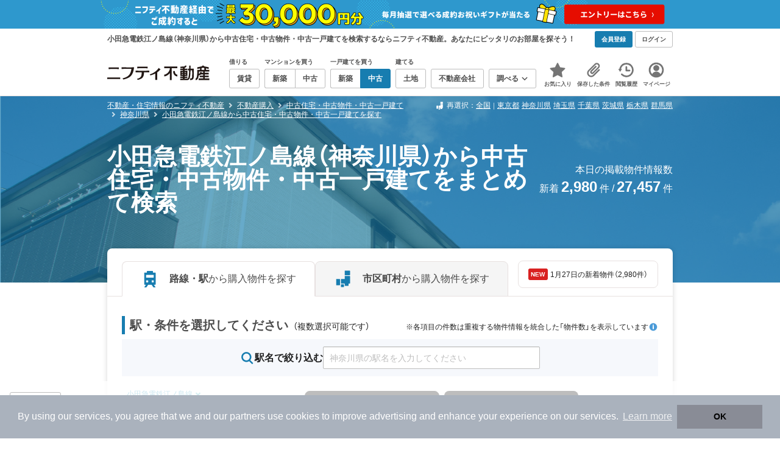

--- FILE ---
content_type: text/html;charset=UTF-8
request_url: https://myhome.nifty.com/chuko-ikkodate/kanagawa/odakyudentetsuenoshimasen_ln/
body_size: 63045
content:
<!DOCTYPE html><html lang="ja"><head><meta charset="UTF-8" /><meta name="viewport" content="width=960" /><meta name="format-detection" content="telephone=no, email=no, address=no" /><meta http-equiv="X-UA-Compatible" content="IE=Edge" /><meta name="twitter:card" content="summary_large_image" /><meta name="twitter:creator" content="@niftymyhome" /><link rel="apple-touch-icon" href="/rent/assets/img/apple-touch-icon.png" /><link rel="icon" href="/rent/assets/img/favicon.png" /><title>小田急電鉄江ノ島線（神奈川県）から中古住宅・中古物件・中古一戸建てをまとめて検索｜ニフティ不動産【公式】</title><link rel="canonical" href="https://myhome.nifty.com/chuko-ikkodate/kanagawa/odakyudentetsuenoshimasen_ln/" /><meta name="description" content="小田急電鉄江ノ島線（神奈川県）の中古住宅・中古物件・中古一戸建てをまとめて探すならニフティ不動産。神奈川県約27,457件をエリア・沿線・価格で一括比較！毎日更新の新着情報とお気に入り機能で、理想の住まいを効率よく見つけよう。" /><meta name="keywords" content="小田急電鉄江ノ島線,神奈川県,中古住宅・中古物件・中古一戸建て,不動産,購入物件,ニフティ不動産" /><link rel="stylesheet" href="/rent/assets/css/pc.min.css?58363f4c6c133cc42488fd681edf8842"><link rel="stylesheet" href="/rent/assets/css/pc.dev.css?401103c662210c3596428412fed2e384"><link rel="stylesheet" href="https://myhome.nifty.com/spring/assets/pc.css"><link rel="stylesheet" href="/buy/assets/css/pc_styles.css?2273435002e001c8112b97ad0ce217d3"><link rel="stylesheet" href="/rent/assets/css/line-color.min.css?1e5113ef2df488538dc892273c63e1d8"><script type="application/ld+json">
{
  "@context": "http://schema.org",
  "@type": "BreadcrumbList",
  "itemListElement": [

    {
      "@type": "ListItem",
      "position": 1,
      "item": {
        "@id": "https://myhome.nifty.com/",
        "name": "不動産・住宅情報のニフティ不動産"
      }
    }

    ,{
      "@type": "ListItem",
      "position": 2,
      "item": {
        "@id": "https://myhome.nifty.com/buy/",
        "name": "不動産購入"
      }
    }

    ,{
      "@type": "ListItem",
      "position": 3,
      "item": {
        "@id": "https://myhome.nifty.com/chuko-ikkodate/",
        "name": "中古住宅・中古物件・中古一戸建て"
      }
    }

    ,{
      "@type": "ListItem",
      "position": 4,
      "item": {
        "@id": "https://myhome.nifty.com/chuko-ikkodate/kanagawa/",
        "name": "神奈川県"
      }
    }

    ,{
      "@type": "ListItem",
      "position": 5,
      "item": {
        "@id": "https://myhome.nifty.com/chuko-ikkodate/kanagawa/odakyudentetsuenoshimasen_ln/",
        "name": "小田急電鉄江ノ島線から中古住宅・中古物件・中古一戸建てを探す"
      }
    }

  ]
}
</script><script type="text/javascript">
window.pbjs = window.pbjs || {};
window.pbjs.que = window.pbjs.que || [];
</script><script async='async' src="https://flux-cdn.com/client/1000343/myhome_nifty_01691.min.js"></script><script type="text/javascript">
window.googletag = window.googletag || {};
window.googletag.cmd = window.googletag.cmd || [];
</script><script async='async' src='https://securepubads.g.doubleclick.net/tag/js/gpt.js'></script><script type="text/javascript">
window.fluxtag = {
readyBids: {
prebid: false,
google: false
},
failSafeTimeout: 3e3,
isFn: function isFn(object) {
var _t = 'Function';
var toString = Object.prototype.toString;
return toString.call(object) === '[object ' + _t + ']';
},
launchAdServer: function () {
if (!fluxtag.readyBids.prebid) {
return;
}
fluxtag.requestAdServer();
},
requestAdServer: function () {
if (!fluxtag.readyBids.google) {
fluxtag.readyBids.google = true;
googletag.cmd.push(function () {
if (!!(pbjs.setTargetingForGPTAsync) && fluxtag.isFn(pbjs.setTargetingForGPTAsync)) {
pbjs.que.push(function () {
pbjs.setTargetingForGPTAsync();
});
}
googletag.pubads().refresh();
});
}
}
};
</script><script type="text/javascript">
setTimeout(function() {
fluxtag.requestAdServer();
}, fluxtag.failSafeTimeout);
</script><script type="text/javascript">
  googletag.cmd.push(function () {
    // add slot (defineSlotの記述）
    googletag.defineSlot('/21869628624/MYHOME_PC_BUY/FRECT_L', [300, 250], 'div-gpt-ad-1699252051547-0').addService(googletag.pubads());
    googletag.defineSlot('/21869628624/MYHOME_PC_BUY/FRECT_R', [300, 250], 'div-gpt-ad-1699411579727-0').addService(googletag.pubads());
    
    googletag.pubads().enableSingleRequest();
    googletag.pubads().disableInitialLoad();
    googletag.enableServices();

    // Prebidが呼び出せる状態の場合
    if (!!(window.pbFlux) && !!(window.pbFlux.prebidBidder) && fluxtag.isFn(window.pbFlux.prebidBidder)) {
      pbjs.que.push(function () {
        window.pbFlux.prebidBidder();
      });
    } else {
      // Prebidが呼び出せない場合、すぐにGAMを呼び出す
      fluxtag.readyBids.prebid = true;
      fluxtag.launchAdServer();
    }
  });
</script><script>(function(w,d,s,l,i){w[l]=w[l]||[];w[l].push({'gtm.start':
new Date().getTime(),event:'gtm.js'});var f=d.getElementsByTagName(s)[0],
j=d.createElement(s),dl=l!='dataLayer'?'&l='+l:'';j.async=true;j.src=
'https://www.googletagmanager.com/gtm.js?id='+i+dl;f.parentNode.insertBefore(j,f);
})(window,document,'script','dataLayerBuy','GTM-P75SMPZG');</script><script type="text/javascript">
!function(t,e){if(void 0===e[t]){e[t]=function(){e[t].clients.push(this),this._init=[Array.prototype.slice.call(arguments)]},e[t].clients=[];for(var r=function(t){return function(){return this["_"+t]=this["_"+t]||[],this["_"+t].push(Array.prototype.slice.call(arguments)),this}},n=["addRecord","set","trackEvent","trackPageview","ready"],s=0;s<n.length;s++){var i=n[s];e[t].prototype[i]=r(i)}var a=document.createElement("script");a.type="text/javascript",a.async=!0,a.src=("https:"===document.location.protocol?"https:":"http:")+"//cdn.treasuredata.com/sdk/td-1.5.1.js";var c=document.getElementsByTagName("script")[0];c.parentNode.insertBefore(a,c)}}("Treasure",this);
window.myhomeTDM=window.myhomeTDM||{};MyhomeTDM={Treasure:new Treasure({host:"in.treasuredata.com",writeKey:"6083/05c5bece7583719364042f52e2bcd281e727c5a1",database:"myhome_nifty_com"}),setTreasure:function(a,c,b){MyhomeTDM.Treasure=new Treasure({host:a,writeKey:c,database:b})},Cookies:{getItem:function(a){if(!a||!this.hasItem(a)){return null}return unescape(document.cookie.replace(new RegExp("(?:^|.*;\\s*)"+escape(a).replace(/[\-\.\+\*]/g,"\\$&")+"\\s*\\=\\s*((?:[^;](?!;))*[^;]?).*"),"$1"))},hasItem:function(a){return(new RegExp("(?:^|;\\s*)"+escape(a).replace(/[\-\.\+\*]/g,"\\$&")+"\\s*\\=")).test(document.cookie)},setItem:function(c,e,b,a){var d="";document.cookie=escape(c)+"="+escape(e)+"; max-age="+b+(a?"; path="+a:"")}},Session:{getId:function(){var a=MyhomeTDM.Cookies.getItem("mh_session_id");if(a==null){a=MyhomeTDM.Cookies.getItem("_td")+"-"+Math.floor(new Date().getTime()/1000)}MyhomeTDM.Cookies.setItem("mh_session_id",a,1800,"/");return a}},Tracking:{actionTrack:function(c,b,d,a){MyhomeTDM.Treasure.trackEvent(c,{mh_session_id:MyhomeTDM.Session.getId(),PUSER:MyhomeTDM.Cookies.getItem("PUSER"),UA:navigator.userAgent,mh_event_type:b,mh_event_category:d,mh_event_name:a})},actionTrack:function(c,b,e,a,d){MyhomeTDM.Treasure.trackEvent(c,{mh_session_id:MyhomeTDM.Session.getId(),PUSER:MyhomeTDM.Cookies.getItem("PUSER"),UA:navigator.userAgent,mh_event_type:b,mh_event_category:e,mh_event_name:a,mh_event_value:d})},actionTrack:function(d,b,f,a,e,c){MyhomeTDM.Treasure.trackEvent(d,{mh_session_id:MyhomeTDM.Session.getId(),PUSER:MyhomeTDM.Cookies.getItem("PUSER"),UA:navigator.userAgent,mh_event_type:b,mh_event_category:f,mh_event_name:a,mh_event_value:e,mh_event_psid:c})},customActionTrack:function(a,b){if(!b.mh_session_id){b.mh_session_id=MyhomeTDM.Session.getId()}else{MyhomeTDM.Session.getId()}if(!b.PUSER){b.PUSER=MyhomeTDM.Cookies.getItem("PUSER")}if(!b.UA){b.UA=navigator.userAgent}MyhomeTDM.Treasure.trackEvent(a,b)},customEventTrack:function(a,b){MyhomeTDM.Session.getId();MyhomeTDM.Treasure.trackEvent(a,b)},pageViewTrack:function(a){MyhomeTDM.Treasure.set(a,{PUSER:MyhomeTDM.Cookies.getItem("PUSER"),UA:navigator.userAgent,mh_session_id:MyhomeTDM.Session.getId()});MyhomeTDM.Treasure.trackPageview(a)},customPageViewTrack:function(a,b){if(!b.mh_session_id){b.mh_session_id=MyhomeTDM.Session.getId()}else{MyhomeTDM.Session.getId()}if(!b.PUSER){b.PUSER=MyhomeTDM.Cookies.getItem("PUSER")}if(!b.UA){b.UA=MyhomeTDM.Cookies.getItem("UA")}MyhomeTDM.Treasure.set(a,b);MyhomeTDM.Treasure.trackPageview(a)}}};
</script><script>MyhomeTDM.Treasure.set('$global', {mh_event_abtest: '202510_recommend_position_a'});</script><script>MyhomeTDM.Treasure.set('$global', {mh_event_fbp: MyhomeTDM.Cookies.getItem("_fbp"), mh_event_fbc: MyhomeTDM.Cookies.getItem("_fbc"), mh_client_ids: ""});</script><script>!function(n){if(!window[n]){var o=window[n]=function(){var n=[].slice.call(arguments);return o.x?o.x.apply(0,n):o.q.push(n)};o.q=[],o.i=Date.now(),o.allow=function(){o.o="allow"},o.deny=function(){o.o="deny"}}}("krt")</script><script async src="https://cdn-edge.karte.io/6b8578b3f7ed20d831d40dbbb47612fc/edge.js"></script><script>
    window.Nifty = window.Nifty || {};
    window.Nifty.Gtag = window.Nifty.Gtag || {};
    window.Nifty.Gtag.abTestCustomDimensionValue = '202510_recommend_position_a';
  </script></head><body class="body" id="body"><noscript><iframe src="https://www.googletagmanager.com/ns.html?id=GTM-P75SMPZG"
height="0" width="0" style="display:none;visibility:hidden"></iframe></noscript><noscript><p class="noscript">このサイトを正しく表示するためには、ブラウザのJavaScriptの設定を「有効」にしてください。</p></noscript><div class="box is-center"  style="background:#2e98cd;" data-full-height-minus="map-wrap">
          <a href="https://myhome.nifty.com/campaign/cashback_pgm/?ss=pcBuyHeaderBanner" rel="noopener" target="_blank" ><img src="https://myhome.nifty.com/cms_image/myhome/random-banner/240913406789/1900x94.png" width="950" height="47" alt="ご成約でお祝いギフトが当たる新生活応援プログラム" /></a>
        </div><section class="section is-bg-pj1" id="tagline" data-full-height-minus="map-wrap"><div class="inner"><div class="grid is-between is-middle"><div class="column is-mobile-0"><div class="box is-padding-top-xxs is-padding-bottom-xxs"><p class="text is-light is-line-height-xs is-strong is-xs" data-tagline-text>小田急電鉄江ノ島線（神奈川県）から中古住宅・中古物件・中古一戸建てを検索するならニフティ不動産。あなたにピッタリのお部屋を探そう！</p></div></div><div class="column"><div class="is-not-login box is-padding-top-xxs is-padding-bottom-xxs"><div class="box is-flex is-space-column-xxs"><a href="https://account.lifestyle.nifty.com/register" rel="nofollow" target="_blank" class="button is-plain is-bg-light is-xxs register-button"><span class="text is-strong">会員登録</span></a><a href="/user/login/" rel="nofollow" class="button is-plain is-bg-grey-dark is-xxs login-button"><span class="text is-strong">ログイン</span></a></div></div><a href="/user/mypage/?type=buy" rel="nofollow" class="is-login box is-flex is-middle is-padding-top-xxs is-padding-right-xs is-padding-bottom-xxs is-padding-left-xs"><svg class="icon is-light is-margin-right-xxs is-lg user-icon" role="img">
                <title>マイページ</title><use xlink:href="/rent/assets/pc/img/sprite.svg?20250310#user"></use>
              </svg><span class="text is-line-height-xs is-light is-xs"><span class="text is-strong" id="userNameDisp"></span><span class="text">さん</span></span></a></div></div></div></section><header class="section is-bg-light is-padding-top-sm is-padding-bottom-sm is-border-bottom" id="header" data-full-height-minus="map-wrap"><div class="inner"><nav class="nav is-global"><a href="/" class="logo is-site"><img src="/rent/assets/img/logo.svg?20221025" alt="ニフティ不動産" class="img" width="200" height="44"></a><ul class="menu is-global"><li class="box is-mobile-0 is-margin-right-xs"><ul class="menu is-entrance"><li class="box"><p class="text is-strong is-dark-2 is-margin-bottom-xxs is-xxs">借りる</p><div class="joint"><a href="/rent/" class="button is-outline is-xs"><span class="text is-strong">賃貸</span></a></div></li><li class="box"><p class="text is-strong is-dark-2 is-margin-bottom-xxs is-xxs">マンションを買う</p><div class="joint"><a href="/shinchiku-mansion/" class="button is-outline is-xs" data-header-buy-link><span class="text is-strong">新築</span></a><a href="/chuko-mansion/" class="button is-outline is-xs" data-header-buy-link><span class="text is-strong">中古</span></a></div></li><li class="box"><p class="text is-strong is-dark-2 is-margin-bottom-xxs is-xxs">一戸建てを買う</p><div class="joint"><a href="/shinchiku-ikkodate/" class="button is-outline is-xs" data-header-buy-link><span class="text is-strong">新築</span></a><a href="/chuko-ikkodate/" class="button is-outline is-xs" data-header-buy-link><span class="text is-strong">中古</span></a></div></li><li class="box"><p class="text is-strong is-dark-2 is-margin-bottom-xxs is-xxs">建てる</p><div class="joint"><a href="/tochi/" class="button is-outline is-xs" data-header-buy-link><span class="text is-strong">土地</span></a></div></li><li class="box"><div class="joint"><a href="/shop/" class="button is-outline is-xs"><span class="text is-strong">不動産会社</span></a></div></li><li class="box"><div class="joint"><button type="button" class="button is-outline is-xs is-toggle" data-toggle-control="menu-entrance-more"><span class="text is-strong">調べる</span><svg class="icon is-dark-4 is-margin-left-xxs" role="img">
                        <title>↓</title><use xlink:href="/rent/assets/pc/img/sprite.svg?20250310#angle-down"></use>
                      </svg></button></div><div class="menu is-entrance-more is-tail-grey" data-toggle-content="menu-entrance-more"><ul class="inner"><li class="box is-separate"><p class="box is-bg-grey is-padding-right-xs is-padding-bottom-xxs is-padding-left-xs"><span class="text is-dark-3 is-strong is-xs">調べる</span></p><a href="/wall-painting/" class="box is-link is-flex is-middle is-padding-left-sm"><div class="box is-flex is-middle is-mobile-0 is-separate-child is-padding-top-sm is-padding-bottom-sm is-angle-right"><span class="text is-strong is-dark-3 is-xs is-mobile-0">外壁塗装</span></div></a><a href="/hikkoshi/" class="box is-link is-flex is-middle is-padding-left-sm"><div class="box is-flex is-middle is-mobile-0 is-separate-child is-padding-top-sm is-padding-bottom-sm is-angle-right"><span class="text is-strong is-dark-3 is-xs is-mobile-0">引っ越し</span></div></a><a href="/loan/jibunbank/cardloan/" class="box is-link is-flex is-middle is-padding-left-sm"><div class="box is-flex is-middle is-mobile-0 is-separate-child is-padding-top-sm is-padding-bottom-sm is-angle-right"><span class="text is-strong is-dark-3 is-xs is-mobile-0">カードローン</span></div></a><a href="/loan/" class="box is-link is-flex is-middle is-padding-left-sm"><div class="box is-flex is-middle is-mobile-0 is-separate-child is-padding-top-sm is-padding-bottom-sm is-angle-right"><span class="text is-strong is-dark-3 is-xs is-mobile-0">住宅ローン</span></div></a><a href="/mansion-info/" class="box is-link is-flex is-middle is-padding-left-sm"><div class="box is-flex is-middle is-mobile-0 is-separate-child is-padding-top-sm is-padding-bottom-sm is-angle-right"><span class="text is-strong is-dark-3 is-xs is-mobile-0">マンション情報</span></div></a><a href="/area-search/" class="box is-link is-flex is-middle is-padding-left-sm"><div class="box is-flex is-middle is-mobile-0 is-separate-child is-padding-top-sm is-padding-bottom-sm is-angle-right"><span class="text is-strong is-dark-3 is-xs is-mobile-0">街情報</span></div></a><a href="/sell/suumo/" class="box is-link is-flex is-middle is-padding-left-sm"><div class="box is-flex is-middle is-mobile-0 is-separate-child is-padding-top-sm is-padding-bottom-sm is-angle-right"><span class="text is-strong is-dark-3 is-xs is-mobile-0">不動産売却一括査定</span></div></a><a href="/column/" class="box is-link is-flex is-middle is-padding-left-sm"><div class="box is-flex is-middle is-mobile-0 is-separate-child is-padding-top-sm is-padding-bottom-sm is-angle-right"><span class="text is-strong is-dark-3 is-xs is-mobile-0">お悩みコラム</span></div></a></li></ul></div></li></ul></li><li class="box"><a href="/user/mypage/keep/?type=buy" class="menu-button" data-menu-tab-link><div class="menu-button-icon-wrap"><svg class="menu-button-icon" role="img">
                    <title>☆</title><use xlink:href="/rent/assets/pc/img/sprite.svg?20250310#star"></use>
                  </svg><span class="menu-button-badge is-hidden" data-bukken-favorite-count-wrap><span class="menu-button-badge-text" data-bukken-favorite-count>0</span></span></div><span class="menu-button-text">お気に入り</span></a><div class="tutorial-first-keep " id="tutorial-first-keep" data-tutorial-content="first-keep"><div class="tutorial-circle"></div><div class="tutorial-box"><div class="box is-padding-md is-space-xs"><p class="text is-sm">
                      ☆ボタンを押すと<strong class="text is-pj1">お気に入り</strong>に登録されます。<br />
                      評価は3段階まで可能。気になる物件を比較・検討しましょう！
                    </p><button class="button is-outline is-mobile-full is-sm" data-tutorial-close="first-keep">OK</button></div></div></div></li><li><a href="/user/mypage/condition/?type=buy" class="menu-button" data-menu-tab-link><div class="menu-button-icon-wrap"><svg class="menu-button-icon" role="img">
                    <title>クリップ</title><use xlink:href="/rent/assets/pc/img/sprite.svg?20250310#clip"></use>
                  </svg></div><span class="menu-button-text">保存した条件</span></a></li><li><a href="/user/mypage/history/?type=buy" class="menu-button" data-menu-tab-link><div class="menu-button-icon-wrap"><svg class="menu-button-icon" role="img">
                    <title>履歴</title><use xlink:href="/rent/assets/pc/img/sprite.svg?20250310#history"></use>
                  </svg></div><span class="menu-button-text">閲覧履歴</span></a></li><li><a href="/user/mypage/?type=buy" class="menu-button" data-menu-tab-link><div class="menu-button-icon-wrap"><svg class="menu-button-icon" role="img">
                    <title>マイページ</title><use xlink:href="/rent/assets/pc/img/sprite.svg?20250310#user"></use>
                  </svg></div><span class="menu-button-text">マイページ</span></a></li></ul></nav></div></header><main class="main has-main-title" id="main"><section class="section is-padding-top-xs is-padding-bottom-xs has-breadcrumb-section" data-full-height-minus="map-wrap"><div class="inner"><div class="grid is-between"><div class="column is-mobile-0"><nav class="breadcrumb is-xs"><ul class="breadcrumb-list"><li><a href="/" class="text is-link is-primary"><span>不動産・住宅情報のニフティ不動産</span></a></li><li><a href="/buy/" class="text is-link is-primary"><span>不動産購入</span></a></li><li><a href="/chuko-ikkodate/" class="text is-link is-primary"><span>中古住宅・中古物件・中古一戸建て</span></a></li><li><a href="/chuko-ikkodate/kanagawa/" class="text is-link is-primary"><span>神奈川県</span></a></li><li><a href="/chuko-ikkodate/kanagawa/odakyudentetsuenoshimasen_ln/" class="text is-link is-primary"><span>小田急電鉄江ノ島線から中古住宅・中古物件・中古一戸建てを探す</span></a></li></ul></nav></div><div class="column"><div class="breadcrumb-other is-xs"><div class="box is-flex is-middle"><svg class="icon is-grey is-margin-right-xxs is-lg" role="img">
                    <use xlink:href="/rent/assets/pc/img/sprite.svg?20250502#japan"></use>
                  </svg><p class="text is-line-height-xs"><span class="text">再選択：</span><span class="text is-space-column-xxs"><a href="/chuko-ikkodate/" class="text is-link is-primary">全国</a></span><span class="text is-sm">｜</span><span class="text is-space-column-xxs"><a href="/chuko-ikkodate/tokyo/" class="text is-link is-primary">東京都</a><a href="/chuko-ikkodate/kanagawa/" class="text is-link is-primary">神奈川県</a><a href="/chuko-ikkodate/saitama/" class="text is-link is-primary">埼玉県</a><a href="/chuko-ikkodate/chiba/" class="text is-link is-primary">千葉県</a><a href="/chuko-ikkodate/ibaraki/" class="text is-link is-primary">茨城県</a><a href="/chuko-ikkodate/tochigi/" class="text is-link is-primary">栃木県</a><a href="/chuko-ikkodate/gunma/" class="text is-link is-primary">群馬県</a></span></p></div></div></div></div></div></section><section class="section is-bg-cover" style="background-image:url(/buy/assets/img/top-cover/top-cover-chuko-ikkodate.jpg)"
        data-contents-id="main-title" data-contents-name="メインタイトル"><div class="overlay"></div><div class="inner is-space-xs"><div class="box is-flex is-middle is-nowrap is-between is-space-column-xs"><div class="box"><h1 class="text is-strong is-light is-line-height-xxs is-font-size-240per"><span class="text">小田急電鉄江ノ島線（神奈川県）から中古住宅・中古物件・中古一戸建てをまとめて検索</span></h1></div><div class="box"><p class="text is-line-height-sm is-light is-right is-md is-nowrap"><span class="text">本日の掲載物件情報数</span><br /><span class="text"><span class="text">新着 <strong class="is-xl">2,980</strong> 件</span><span class="text"> / </span><span class="text"><strong class="is-xl">27,457</strong> 件</span></span></p></div></div></div></section><section class="section is-container is-no-bg"><div class="inner"><div class="box is-space-xl"><div class="card is-bg-light is-radius-lg is-floating-shadow"><div class="box is-border-bottom is-padding-top-lg is-padding-right-xl is-padding-left-xl"><div class="box is-flex"><div class="tabs is-horizontal-soft is-mobile-0"><a href="/chuko-ikkodate/kanagawa/line/" rel="nofollow" class="tab is-outline is-left is-mobile-full is-active" data-menutab-control="line"><svg class="icon is-fit is-pj1 is-margin-right-md is-xxl" role="img">
                        <use xlink:href="/rent/assets/pc/img/sprite.svg?20250502#train"></use>
                      </svg><span class="text is-block is-left is-line-height-xs"><span class="text is-dark-2 is-strong">路線・駅</span><span class="text is-dark-2">から購入物件を探す</span></span></a><a href="/chuko-ikkodate/kanagawa/" class="tab is-outline is-left is-mobile-full" data-menutab-control="city"><svg class="icon is-fit is-pj1 is-margin-right-md is-xxl" role="img">
                        <use xlink:href="/rent/assets/pc/img/sprite.svg?20250502#japan"></use>
                      </svg><span class="text is-block is-left is-line-height-xs"><span class="text is-dark-2 is-strong">市区町村</span><span class="text is-dark-2">から購入物件を探す</span></span></a></div><div class="box is-margin-left-md is-margin-bottom-sm"><a href="/chuko-ikkodate/ft_update-buh/kanagawa/search/" class="card is-outline is-radius-8px"><div class="box is-flex is-middle is-padding-top-sm is-padding-bottom-sm is-padding-left-md is-padding-right-md"><span class="badge is-plain is-pj2 is-margin-right-xxs is-middle is-strong is-xxs">NEW</span><span class="text is-xs">
                          1月27日の新着物件（2,980件）
                        </span></div></a></div></div></div><div class="box is-padding-xl is-space-lg"><div class="box is-space-xs"><div class="box is-space-xs" data-multitab-content="city" data-multitab-group="change-place-condition"><h2 class="box is-flex is-between is-baseline"><span class="box is-flex is-baseline"><span class="text is-block is-border-left is-dark-2 is-strong is-lg">市区町村・条件を選択してください</span><span class="text is-block is-margin-left-xs is-sm">（複数選択可能です）</span></span><div class="box is-flex is-middle"><p class="text is-xs">※各項目の件数は重複する物件情報を統合した「物件数」を表示しています</p><button class="text is-inline-flex is-info" type="button" data-micromodal-trigger="result-count-modal"><svg class="icon" role="img">
                              <use xlink:href="/rent/assets/smp/img/sprite.svg?20250530#info"></use>
                            </svg></button></div></h2><form class="box is-bg-pj1-light is-padding-sm" action="/chuko-ikkodate/kanagawa/search/" data-easy-search-form>
                      <input type="hidden" data-search-form-conf="{&quot;form&quot;:{&quot;isSearchStation&quot;:false,&quot;prefId&quot;:&quot;14&quot;,&quot;prefAlpha&quot;:&quot;kanagawa&quot;,&quot;defaultAreaName&quot;:&quot;神奈川県&quot;,&quot;areasParamMap&quot;:{}},&quot;url&quot;:{&quot;city&quot;:&quot;/chuko-ikkodate/${pref}/${city}_ct/&quot;,&quot;town&quot;:&quot;/chuko-ikkodate/${pref}/${city}_ct/${town}_tw/&quot;,&quot;line&quot;:&quot;/chuko-ikkodate/${pref}/${line}_ln/&quot;,&quot;station&quot;:&quot;/chuko-ikkodate/${pref}/${station}_st/&quot;,&quot;buildingNameSearch&quot;:&quot;/buy/api/json/easy-search&quot;},&quot;value&quot;:{&quot;city&quot;:&quot;${pref}:${city}&quot;,&quot;line&quot;:&quot;${pref}:${line}&quot;,&quot;station&quot;:&quot;${pref}:${station}&quot;},&quot;param&quot;:{&quot;pref&quot;:&quot;prefId&quot;,&quot;city&quot;:&quot;cities&quot;,&quot;town&quot;:&quot;towns&quot;,&quot;line&quot;:&quot;lines&quot;,&quot;station&quot;:&quot;stations&quot;,&quot;num&quot;:&quot;pnum&quot;,&quot;sort&quot;:&quot;sort&quot;,&quot;sort2&quot;:&quot;sort2&quot;},&quot;query&quot;:{&quot;resultAjax&quot;:&quot;response=ajax&quot;,&quot;resultAjaxAll&quot;:&quot;response=ajax-all&quot;,&quot;resultCount&quot;:&quot;response=count&quot;},&quot;maxSelectNum&quot;:{&quot;line&quot;:5}}" />
                      <input type="hidden" data-easy-search-conf="{&quot;type&quot;:&quot;city&quot;,&quot;prefIds&quot;:[&quot;14&quot;]}" />
                      <div class="box is-flex is-middle is-center is-gap-16px"><div class="box is-flex"><svg class="icon is-pj1 is-xl" role="img">
                            <use xlink:href="/rent/assets/pc/img/sprite.svg?20250502#search"></use>
                          </svg><p class="text is-strong">市区町村名で絞り込む</p></div><div class="box is-mobile-5"><div class="input-wrap"><input type="text" class="input is-mobile-full is-sm" placeholder="神奈川県の市区町村名を入力してください" data-formclear-content="easy-search" data-easy-search-input><button type="button" class="button is-plain is-bg-dark is-circle is-xxs" data-formclear-control="easy-search" data-easy-search-clear><svg class="icon is-grey is-lg" role="img">
                                <use xlink:href="/rent/assets/pc/img/sprite.svg?20250502#close"></use>
                              </svg></button></div><div class="pref-easy-search-suggest-wrap"><div class="suggest" data-template="easy-search-suggest"></div><script type="text/x-jsrender" data-template-base="easy-search-suggest"><div class="card is-outline is-outline-color-focus is-bg-grey is-tail-top-left is-floating is-radius-sm"><div class="card is-radius-sm is-overflow-hidden"><ul>
                        {{for suggests}}
                        <li><div class="box is-flex is-bg-grey is-padding-top-xxs is-padding-right-xxs is-padding-bottom-xxs is-padding-left-xs"><span class="text is-strong is-dark-3 is-xs">{{:header}}</span></div><ul class="box is-bg-light is-separate-parent">
                            {{for items}}
                            <li><a href="{{:url}}" rel="nofollow" class="box is-flex is-link is-padding-left-sm" data-extends-cond-param><div class="box is-flex is-separate-child is-padding-top-sm is-padding-right-sm is-padding-bottom-sm is-mobile-full"><span class="text is-strong is-dark-3 is-xs">{{:text}}</span></div></a></li>
                            {{/for}}
                          </ul></li>
                        {{/for}}
                      </ul></div></div></script></div></div></div></form></div><div class="box is-space-xs" data-multitab-content="line" data-multitab-group="change-place-condition"><h2 class="box is-flex is-between is-baseline"><span class="box is-flex is-baseline"><span class="text is-block is-border-left is-dark-2 is-strong is-lg">路線を選択してください</span><span class="text is-block is-margin-left-xs is-sm">（最大5つまで選択可能です）</span></span><div class="box is-flex is-middle"><p class="text is-xs">※各項目の件数は重複する物件情報を統合した「物件数」を表示しています</p><button class="text is-inline-flex is-info" type="button" data-micromodal-trigger="result-count-modal"><svg class="icon" role="img">
                              <use xlink:href="/rent/assets/smp/img/sprite.svg?20250530#info"></use>
                            </svg></button></div></h2><form class="box is-bg-pj1-light is-padding-sm" action="/chuko-ikkodate/kanagawa/search/" data-easy-search-form>
                      <input type="hidden" data-search-form-conf="{&quot;form&quot;:{&quot;isSearchStation&quot;:false,&quot;prefId&quot;:&quot;14&quot;,&quot;prefAlpha&quot;:&quot;kanagawa&quot;,&quot;defaultAreaName&quot;:&quot;神奈川県&quot;,&quot;areasParamMap&quot;:{}},&quot;url&quot;:{&quot;city&quot;:&quot;/chuko-ikkodate/${pref}/${city}_ct/&quot;,&quot;town&quot;:&quot;/chuko-ikkodate/${pref}/${city}_ct/${town}_tw/&quot;,&quot;line&quot;:&quot;/chuko-ikkodate/${pref}/${line}_ln/&quot;,&quot;station&quot;:&quot;/chuko-ikkodate/${pref}/${station}_st/&quot;,&quot;buildingNameSearch&quot;:&quot;/buy/api/json/easy-search&quot;},&quot;value&quot;:{&quot;city&quot;:&quot;${pref}:${city}&quot;,&quot;line&quot;:&quot;${pref}:${line}&quot;,&quot;station&quot;:&quot;${pref}:${station}&quot;},&quot;param&quot;:{&quot;pref&quot;:&quot;prefId&quot;,&quot;city&quot;:&quot;cities&quot;,&quot;town&quot;:&quot;towns&quot;,&quot;line&quot;:&quot;lines&quot;,&quot;station&quot;:&quot;stations&quot;,&quot;num&quot;:&quot;pnum&quot;,&quot;sort&quot;:&quot;sort&quot;,&quot;sort2&quot;:&quot;sort2&quot;},&quot;query&quot;:{&quot;resultAjax&quot;:&quot;response=ajax&quot;,&quot;resultAjaxAll&quot;:&quot;response=ajax-all&quot;,&quot;resultCount&quot;:&quot;response=count&quot;},&quot;maxSelectNum&quot;:{&quot;line&quot;:5}}" />
                      <input type="hidden" data-easy-search-conf="{&quot;type&quot;:&quot;station&quot;,&quot;prefIds&quot;:[&quot;14&quot;]}" />
                      <div class="box is-flex is-middle is-center is-gap-16px"><div class="box is-flex"><svg class="icon is-pj1 is-xl" role="img">
                            <use xlink:href="/rent/assets/pc/img/sprite.svg?20250502#search"></use>
                          </svg><p class="text is-strong">駅名で絞り込む</p></div><div class="box is-mobile-5"><div class="input-wrap"><input type="text" class="input is-mobile-full is-sm" placeholder="神奈川県の駅名を入力してください" data-formclear-content="easy-search" data-easy-search-input><button type="button" class="button is-plain is-bg-dark is-circle is-xxs" data-formclear-control="easy-search" data-easy-search-clear><svg class="icon is-grey is-lg" role="img">
                                <use xlink:href="/rent/assets/pc/img/sprite.svg?20250502#close"></use>
                              </svg></button></div><div class="pref-easy-search-suggest-wrap"><div class="suggest" data-template="easy-search-suggest"></div><script type="text/x-jsrender" data-template-base="easy-search-suggest"><div class="card is-outline is-outline-color-focus is-bg-grey is-tail-top-left is-floating is-radius-sm"><div class="card is-radius-sm is-overflow-hidden"><ul>
                        {{for suggests}}
                        <li><div class="box is-flex is-bg-grey is-padding-top-xxs is-padding-right-xxs is-padding-bottom-xxs is-padding-left-xs"><span class="text is-strong is-dark-3 is-xs">{{:header}}</span></div><ul class="box is-bg-light is-separate-parent">
                            {{for items}}
                            <li><a href="{{:url}}" rel="nofollow" class="box is-flex is-link is-padding-left-sm" data-extends-cond-param><div class="box is-flex is-separate-child is-padding-top-sm is-padding-right-sm is-padding-bottom-sm is-mobile-full"><span class="text is-strong is-dark-3 is-xs">{{:text}}</span></div></a></li>
                            {{/for}}
                          </ul></li>
                        {{/for}}
                      </ul></div></div></script></div></div></div></form></div><div class="box is-space-xs is-active" data-multitab-content="station" data-multitab-group="change-place-condition"><h2 class="box is-flex is-between is-baseline"><span class="box is-flex is-baseline"><span class="text is-block is-border-left is-dark-2 is-strong is-lg">駅・条件を選択してください</span><span class="text is-block is-margin-left-xs is-sm">（複数選択可能です）</span></span><div class="box is-flex is-middle"><p class="text is-xs">※各項目の件数は重複する物件情報を統合した「物件数」を表示しています</p><button class="text is-inline-flex is-info" type="button" data-micromodal-trigger="result-count-modal"><svg class="icon" role="img">
                              <use xlink:href="/rent/assets/smp/img/sprite.svg?20250530#info"></use>
                            </svg></button></div></h2><form class="box is-bg-pj1-light is-padding-sm" action="/chuko-ikkodate/kanagawa/search/" data-easy-search-form>
                      <input type="hidden" data-search-form-conf="{&quot;form&quot;:{&quot;isSearchStation&quot;:false,&quot;prefId&quot;:&quot;14&quot;,&quot;prefAlpha&quot;:&quot;kanagawa&quot;,&quot;defaultAreaName&quot;:&quot;神奈川県&quot;,&quot;areasParamMap&quot;:{}},&quot;url&quot;:{&quot;city&quot;:&quot;/chuko-ikkodate/${pref}/${city}_ct/&quot;,&quot;town&quot;:&quot;/chuko-ikkodate/${pref}/${city}_ct/${town}_tw/&quot;,&quot;line&quot;:&quot;/chuko-ikkodate/${pref}/${line}_ln/&quot;,&quot;station&quot;:&quot;/chuko-ikkodate/${pref}/${station}_st/&quot;,&quot;buildingNameSearch&quot;:&quot;/buy/api/json/easy-search&quot;},&quot;value&quot;:{&quot;city&quot;:&quot;${pref}:${city}&quot;,&quot;line&quot;:&quot;${pref}:${line}&quot;,&quot;station&quot;:&quot;${pref}:${station}&quot;},&quot;param&quot;:{&quot;pref&quot;:&quot;prefId&quot;,&quot;city&quot;:&quot;cities&quot;,&quot;town&quot;:&quot;towns&quot;,&quot;line&quot;:&quot;lines&quot;,&quot;station&quot;:&quot;stations&quot;,&quot;num&quot;:&quot;pnum&quot;,&quot;sort&quot;:&quot;sort&quot;,&quot;sort2&quot;:&quot;sort2&quot;},&quot;query&quot;:{&quot;resultAjax&quot;:&quot;response=ajax&quot;,&quot;resultAjaxAll&quot;:&quot;response=ajax-all&quot;,&quot;resultCount&quot;:&quot;response=count&quot;},&quot;maxSelectNum&quot;:{&quot;line&quot;:5}}" />
                      <input type="hidden" data-easy-search-conf="{&quot;type&quot;:&quot;station&quot;,&quot;prefIds&quot;:[&quot;14&quot;]}" />
                      <div class="box is-flex is-middle is-center is-gap-16px"><div class="box is-flex"><svg class="icon is-pj1 is-xl" role="img">
                            <use xlink:href="/rent/assets/pc/img/sprite.svg?20250502#search"></use>
                          </svg><p class="text is-strong">駅名で絞り込む</p></div><div class="box is-mobile-5"><div class="input-wrap"><input type="text" class="input is-mobile-full is-sm" placeholder="神奈川県の駅名を入力してください" data-formclear-content="easy-search" data-easy-search-input><button type="button" class="button is-plain is-bg-dark is-circle is-xxs" data-formclear-control="easy-search" data-easy-search-clear><svg class="icon is-grey is-lg" role="img">
                                <use xlink:href="/rent/assets/pc/img/sprite.svg?20250502#close"></use>
                              </svg></button></div><div class="pref-easy-search-suggest-wrap"><div class="suggest" data-template="easy-search-suggest"></div><script type="text/x-jsrender" data-template-base="easy-search-suggest"><div class="card is-outline is-outline-color-focus is-bg-grey is-tail-top-left is-floating is-radius-sm"><div class="card is-radius-sm is-overflow-hidden"><ul>
                        {{for suggests}}
                        <li><div class="box is-flex is-bg-grey is-padding-top-xxs is-padding-right-xxs is-padding-bottom-xxs is-padding-left-xs"><span class="text is-strong is-dark-3 is-xs">{{:header}}</span></div><ul class="box is-bg-light is-separate-parent">
                            {{for items}}
                            <li><a href="{{:url}}" rel="nofollow" class="box is-flex is-link is-padding-left-sm" data-extends-cond-param><div class="box is-flex is-separate-child is-padding-top-sm is-padding-right-sm is-padding-bottom-sm is-mobile-full"><span class="text is-strong is-dark-3 is-xs">{{:text}}</span></div></a></li>
                            {{/for}}
                          </ul></li>
                        {{/for}}
                      </ul></div></div></script></div></div></div></form></div><form class="form is-space-sm" action="/chuko-ikkodate/kanagawa/search/" method="get" id="searchPrefForm">
<input type="hidden" data-search-form-conf="{&quot;form&quot;:{&quot;isSearchStation&quot;:true,&quot;prefId&quot;:&quot;14&quot;,&quot;prefAlpha&quot;:&quot;kanagawa&quot;,&quot;defaultAreaName&quot;:&quot;神奈川県&quot;,&quot;areasParamMap&quot;:{&quot;cities&quot;:[],&quot;lines&quot;:[&quot;kanagawa:odakyudentetsuenoshimasen&quot;],&quot;stations&quot;:[]}},&quot;url&quot;:{&quot;city&quot;:&quot;/chuko-ikkodate/${pref}/${city}_ct/&quot;,&quot;town&quot;:&quot;/chuko-ikkodate/${pref}/${city}_ct/${town}_tw/&quot;,&quot;line&quot;:&quot;/chuko-ikkodate/${pref}/${line}_ln/&quot;,&quot;station&quot;:&quot;/chuko-ikkodate/${pref}/${station}_st/&quot;,&quot;buildingNameSearch&quot;:&quot;/buy/api/json/easy-search&quot;},&quot;value&quot;:{&quot;city&quot;:&quot;${pref}:${city}&quot;,&quot;line&quot;:&quot;${pref}:${line}&quot;,&quot;station&quot;:&quot;${pref}:${station}&quot;},&quot;param&quot;:{&quot;pref&quot;:&quot;prefId&quot;,&quot;city&quot;:&quot;cities&quot;,&quot;town&quot;:&quot;towns&quot;,&quot;line&quot;:&quot;lines&quot;,&quot;station&quot;:&quot;stations&quot;,&quot;num&quot;:&quot;pnum&quot;,&quot;sort&quot;:&quot;sort&quot;,&quot;sort2&quot;:&quot;sort2&quot;},&quot;query&quot;:{&quot;resultAjax&quot;:&quot;response=ajax&quot;,&quot;resultAjaxAll&quot;:&quot;response=ajax-all&quot;,&quot;resultCount&quot;:&quot;response=count&quot;},&quot;maxSelectNum&quot;:{&quot;line&quot;:5}}" />
                  <div class="box"><div class="box is-space-sm" data-multitab-content="city" data-multitab-group="change-place-condition"><div class="box is-space-sm" data-template="search-condition-city"
                  data-contents-id="search-condition-city" data-contents-name="検索条件パーツ(市区町村選択)"><div class="box is-space-xs"><div class="box is-center is-padding-xxl">読み込み中…</div></div></div><script type="text/x-jsrender" data-template-base="search-condition-city">
                  {{for mCities itemVar="~mCityData" ~prefData=~root}}
                  <div class="box is-space-xs"><h3 class="box is-flex is-baseline is-bg-pj2 is-padding-top-xxs is-padding-right-xs is-padding-bottom-xxs is-padding-left-xs"><span class="text is-block is-border-left is-strong">
                      {{if ~mCityData.alpha}}
                        <a href="/chuko-ikkodate/{{:~prefData.alpha}}/{{:~mCityData.alpha}}_ct/" rel="nofollow" class="text is-link is-primary" data-extends-cond-param>{{:~mCityData.name}}</a>
                      {{else}}
                        {{:~mCityData.name}}
                      {{/if}}
                      </span></h3><div class="box"><ul class="grid">
                        {{for cities itemVar="~cityData" ~cityParamName="cities"}}
                        <li class="column is-mobile-3">
                          {{if ~cityData.isEnabled}}
                          <div class="box is-flex is-nowrap is-middle is-mobile-full">
                            <input type="checkbox" name="{{:~cityParamName}}" value="{{getCityValue:~prefData ~cityData}}" id="city-{{:~cityData.id}}" class="input is-hidden" data-formlock-control="city" data-text="{{:~cityData.name}}" data-latitude="{{:~cityData.latitude}}" data-longitude="{{:~cityData.longitude}}" {{getCityCheckedAttr:~cityParamName ~prefData ~cityData}} />
                            <label class="label is-middle is-padding-sm is-xl is-hidden-when-result-map" for="city-{{:~cityData.id}}"><span class="checkbox"></span></label><label class="box is-flex is-nowrap is-middle is-mobile-0 is-padding-top-sm is-padding-right-sm is-padding-bottom-sm" for="city-{{:~cityData.id}}"><span class="text is-break is-line-height-xs is-sm is-mobile-0"><a href="/chuko-ikkodate/{{:~prefData.alpha}}/{{:~cityData.alpha}}_ct/" rel="nofollow" class="text is-link is-primary" data-submit-area-checkbox-link>{{:~cityData.name}}</a>
                                {{if !~prefData.facetError.city}}
                                <span class="text is-inline-block is-dark-2 is-sm">（{{formatNumber:~cityData.count}}件）</span>
                                {{/if}}
                              </span></label></div>
                          {{else}}
                          <div class="box is-flex is-nowrap is-middle is-mobile-full"><input class="input is-hidden" type="checkbox" disabled="disabled"><label class="label is-middle is-padding-sm is-xl is-hidden-when-result-map"><span class="checkbox"></span></label><label class="box is-flex is-nowrap is-middle is-mobile-0 is-padding-top-sm is-padding-right-sm is-padding-bottom-sm"><span class="text is-break is-line-height-xs is-sm is-mobile-0"><span class="text is-dark-4">{{:~cityData.name}}</span></span></label></div>
                          {{/if}}
                        </li>
                        {{/for}}
                      </ul></div></div>
                  {{/for}}
</script></div><div class="box is-space-sm" data-multitab-content="line" data-multitab-group="change-place-condition"><div data-template="search-condition-line"
                data-contents-id="search-condition-line" data-contents-name="検索条件パーツ(路線選択)"><div class="box is-space-xs"><div class="box is-center is-padding-xxl">読み込み中…</div></div></div><script type="text/x-jsrender" data-template-base="search-condition-line"><div class="box is-flex is-space-column-xxs is-space-row-xxs is-padding-xs">
                  {{for lineTypes itemVar="~lineTypeData"}}
                  <a href="#line-group-{{:~lineTypeData.id}}" rel="nofollow" class="text is-link is-angle-right is-angle-down is-primary is-inline-block is-xs">{{:~lineTypeData.name}}</a>
                  {{/for}}
                </div><div class="box is-space-sm">
                  {{for lineTypes itemVar="~lineTypeData" ~prefData=~root}}
                  <div class="box is-space-xs" id="line-group-{{:~lineTypeData.id}}"><h3 class="box is-flex is-baseline is-bg-pj2 is-padding-top-xxs is-padding-right-xs is-padding-bottom-xxs is-padding-left-xs"><span class="text is-block is-border-left is-dark-2 is-strong">{{:~lineTypeData.name}}</span></h3><ul class="grid">
                      {{for lines itemVar="~lineData" ~lineParamName="lines"}}
                      <li class="column is-mobile-4">
                        {{if ~lineData.isEnabled}}
                        <div class="box is-flex is-nowrap is-middle is-mobile-full"><div class="box is-border-left-ensen is-min-height-xs is-margin-top-sm is-margin-bottom-sm is-margin-left-xs lineID{{:~lineData.id}}"></div>
                          <input type="checkbox" name="{{:~lineParamName}}" value="{{getLineValue:~prefData ~lineData}}" id="line-{{:~lineData.id}}" class="input is-hidden" data-formlock-control="line" {{getLineCheckedAttr:~lineParamName ~prefData ~lineData}} />
                          <label class="label is-middle is-padding-sm is-xl" for="line-{{:~lineData.id}}"><span class="checkbox"></span></label><label class="box is-flex is-nowrap is-middle is-mobile-0 is-padding-top-sm is-padding-right-sm is-padding-bottom-sm" for="line-{{:~lineData.id}}"><span class="text is-break is-line-height-xs is-sm is-mobile-0"><a href="/chuko-ikkodate/{{:~prefData.alpha}}/{{:~lineData.alpha}}_ln/" rel="nofollow" class="text is-link is-primary" data-move-to-station-checkbox-link>{{:~lineData.name}}</a>
                              {{if !~prefData.facetError.line}}
                              <span class="text is-inline-block is-dark-2 is-sm">（{{formatNumber:~lineData.count}}件）</span>
                              {{/if}}
                            </span></label></div>
                        {{else}}
                        <div class="box is-flex is-nowrap is-middle is-mobile-full"><div class="box is-border-left-ensen is-min-height-xs is-margin-top-sm is-margin-bottom-sm is-margin-left-xs lineID{{:~lineData.id}}"></div><input class="input is-hidden" type="checkbox" disabled="disabled"><label class="label is-middle is-padding-sm is-xl"><span class="checkbox"></span></label><label class="box is-flex is-nowrap is-middle is-mobile-0 is-padding-top-sm is-padding-right-sm is-padding-bottom-sm"><span class="text is-break is-line-height-xs is-sm is-mobile-0"><span class="text is-dark-4">{{:~lineData.name}}</span></span></label></div>
                        {{/if}}
                      </li>
                      {{/for}}
                    </ul></div>
                  {{/for}}
                </div></script></div><div class="box is-space-sm is-active" data-multitab-content="station" data-multitab-group="change-place-condition"><div id="stationSearchConditionsDefault"><div class="box is-flex is-space-column-xxs is-space-row-xxs is-padding-xs"><a href="#line-group-2312" class="text is-link is-angle-right is-angle-down is-primary is-inline-block is-xs">小田急電鉄江ノ島線</a></div><div class="box is-space-xs" id="line-group-2312"><div class="box is-flex is-middle is-baseline is-bg-pj2">
                    <input type="checkbox" name="lines" value="2312" id="line-14-2312" class="input is-hidden" data-formlock-control="station" data-checkmatch-all="14-2312" />
                    <label class="label is-middle is-padding-top-xs is-padding-right-xs is-padding-bottom-xs is-padding-left-sm is-xl text is-border-left lineID2312" for="line-14-2312"><span class="checkbox"></span></label><label class="label is-mobile-0" for="line-14-2312"><div class="box is-flex is-baseline is-mobile-full"><span class="text is-block is-dark-2 is-strong">小田急電鉄江ノ島線</span></div></label></div><div class="box"><ul class="grid"><li class="column is-mobile-3"><div class="box is-flex is-nowrap is-middle is-mobile-full">
                          <input type="checkbox" name="stations" value="kanagawa:sagamiono" id="station-2312010" class="input is-hidden" data-formlock-control="station" data-checkmatch-group="14-2312" data-checkmatch-sync="2293" data-text="相模大野" />
                          <label class="label is-middle is-padding-sm is-xl" for="station-2312010"><span class="checkbox"></span></label><label class="box is-flex is-nowrap is-middle is-mobile-0 is-padding-top-sm is-padding-right-sm is-padding-bottom-sm" for="station-2312010"><span class="text is-break is-line-height-xs is-sm is-mobile-0"><a href="/chuko-ikkodate/kanagawa/sagamiono_st/" class="text is-link is-primary">相模大野</a><span class="text is-inline-block is-dark-2 is-sm">（117件）</span></span></label></div></li><li class="column is-mobile-3"><div class="box is-flex is-nowrap is-middle is-mobile-full">
                          <input type="checkbox" name="stations" value="kanagawa:higashirinkan" id="station-2312020" class="input is-hidden" data-formlock-control="station" data-checkmatch-group="14-2312" data-checkmatch-sync="2312020" data-text="東林間" />
                          <label class="label is-middle is-padding-sm is-xl" for="station-2312020"><span class="checkbox"></span></label><label class="box is-flex is-nowrap is-middle is-mobile-0 is-padding-top-sm is-padding-right-sm is-padding-bottom-sm" for="station-2312020"><span class="text is-break is-line-height-xs is-sm is-mobile-0"><a href="/chuko-ikkodate/kanagawa/higashirinkan_st/" class="text is-link is-primary">東林間</a><span class="text is-inline-block is-dark-2 is-sm">（45件）</span></span></label></div></li><li class="column is-mobile-3"><div class="box is-flex is-nowrap is-middle is-mobile-full">
                          <input type="checkbox" name="stations" value="kanagawa:chuorinkan" id="station-2312030" class="input is-hidden" data-formlock-control="station" data-checkmatch-group="14-2312" data-checkmatch-sync="2295" data-text="中央林間" />
                          <label class="label is-middle is-padding-sm is-xl" for="station-2312030"><span class="checkbox"></span></label><label class="box is-flex is-nowrap is-middle is-mobile-0 is-padding-top-sm is-padding-right-sm is-padding-bottom-sm" for="station-2312030"><span class="text is-break is-line-height-xs is-sm is-mobile-0"><a href="/chuko-ikkodate/kanagawa/chuorinkan_st/" class="text is-link is-primary">中央林間</a><span class="text is-inline-block is-dark-2 is-sm">（21件）</span></span></label></div></li><li class="column is-mobile-3"><div class="box is-flex is-nowrap is-middle is-mobile-full">
                          <input type="checkbox" name="stations" value="kanagawa:minamirinkan" id="station-2312040" class="input is-hidden" data-formlock-control="station" data-checkmatch-group="14-2312" data-checkmatch-sync="2312040" data-text="南林間" />
                          <label class="label is-middle is-padding-sm is-xl" for="station-2312040"><span class="checkbox"></span></label><label class="box is-flex is-nowrap is-middle is-mobile-0 is-padding-top-sm is-padding-right-sm is-padding-bottom-sm" for="station-2312040"><span class="text is-break is-line-height-xs is-sm is-mobile-0"><a href="/chuko-ikkodate/kanagawa/minamirinkan_st/" class="text is-link is-primary">南林間</a><span class="text is-inline-block is-dark-2 is-sm">（37件）</span></span></label></div></li><li class="column is-mobile-3"><div class="box is-flex is-nowrap is-middle is-mobile-full">
                          <input type="checkbox" name="stations" value="kanagawa:tsuruma" id="station-2312050" class="input is-hidden" data-formlock-control="station" data-checkmatch-group="14-2312" data-checkmatch-sync="2312050" data-text="鶴間" />
                          <label class="label is-middle is-padding-sm is-xl" for="station-2312050"><span class="checkbox"></span></label><label class="box is-flex is-nowrap is-middle is-mobile-0 is-padding-top-sm is-padding-right-sm is-padding-bottom-sm" for="station-2312050"><span class="text is-break is-line-height-xs is-sm is-mobile-0"><a href="/chuko-ikkodate/kanagawa/tsuruma_st/" class="text is-link is-primary">鶴間</a><span class="text is-inline-block is-dark-2 is-sm">（53件）</span></span></label></div></li><li class="column is-mobile-3"><div class="box is-flex is-nowrap is-middle is-mobile-full">
                          <input type="checkbox" name="stations" value="kanagawa:yamato" id="station-2312060" class="input is-hidden" data-formlock-control="station" data-checkmatch-group="14-2312" data-checkmatch-sync="2296" data-text="大和" />
                          <label class="label is-middle is-padding-sm is-xl" for="station-2312060"><span class="checkbox"></span></label><label class="box is-flex is-nowrap is-middle is-mobile-0 is-padding-top-sm is-padding-right-sm is-padding-bottom-sm" for="station-2312060"><span class="text is-break is-line-height-xs is-sm is-mobile-0"><a href="/chuko-ikkodate/kanagawa/yamato_st/" class="text is-link is-primary">大和</a><span class="text is-inline-block is-dark-2 is-sm">（29件）</span></span></label></div></li><li class="column is-mobile-3"><div class="box is-flex is-nowrap is-middle is-mobile-full">
                          <input type="checkbox" name="stations" value="kanagawa:sakuragaoka" id="station-2312070" class="input is-hidden" data-formlock-control="station" data-checkmatch-group="14-2312" data-checkmatch-sync="2312070" data-text="桜ヶ丘" />
                          <label class="label is-middle is-padding-sm is-xl" for="station-2312070"><span class="checkbox"></span></label><label class="box is-flex is-nowrap is-middle is-mobile-0 is-padding-top-sm is-padding-right-sm is-padding-bottom-sm" for="station-2312070"><span class="text is-break is-line-height-xs is-sm is-mobile-0"><a href="/chuko-ikkodate/kanagawa/sakuragaoka_st/" class="text is-link is-primary">桜ヶ丘</a><span class="text is-inline-block is-dark-2 is-sm">（56件）</span></span></label></div></li><li class="column is-mobile-3"><div class="box is-flex is-nowrap is-middle is-mobile-full">
                          <input type="checkbox" name="stations" value="kanagawa:kozashibuya" id="station-2312080" class="input is-hidden" data-formlock-control="station" data-checkmatch-group="14-2312" data-checkmatch-sync="2312080" data-text="高座渋谷" />
                          <label class="label is-middle is-padding-sm is-xl" for="station-2312080"><span class="checkbox"></span></label><label class="box is-flex is-nowrap is-middle is-mobile-0 is-padding-top-sm is-padding-right-sm is-padding-bottom-sm" for="station-2312080"><span class="text is-break is-line-height-xs is-sm is-mobile-0"><a href="/chuko-ikkodate/kanagawa/kozashibuya_st/" class="text is-link is-primary">高座渋谷</a><span class="text is-inline-block is-dark-2 is-sm">（42件）</span></span></label></div></li><li class="column is-mobile-3"><div class="box is-flex is-nowrap is-middle is-mobile-full">
                          <input type="checkbox" name="stations" value="kanagawa:chogo" id="station-2312090" class="input is-hidden" data-formlock-control="station" data-checkmatch-group="14-2312" data-checkmatch-sync="2312090" data-text="長後" />
                          <label class="label is-middle is-padding-sm is-xl" for="station-2312090"><span class="checkbox"></span></label><label class="box is-flex is-nowrap is-middle is-mobile-0 is-padding-top-sm is-padding-right-sm is-padding-bottom-sm" for="station-2312090"><span class="text is-break is-line-height-xs is-sm is-mobile-0"><a href="/chuko-ikkodate/kanagawa/chogo_st/" class="text is-link is-primary">長後</a><span class="text is-inline-block is-dark-2 is-sm">（106件）</span></span></label></div></li><li class="column is-mobile-3"><div class="box is-flex is-nowrap is-middle is-mobile-full">
                          <input type="checkbox" name="stations" value="kanagawa:shonandai" id="station-2312100" class="input is-hidden" data-formlock-control="station" data-checkmatch-group="14-2312" data-checkmatch-sync="2389" data-text="湘南台" />
                          <label class="label is-middle is-padding-sm is-xl" for="station-2312100"><span class="checkbox"></span></label><label class="box is-flex is-nowrap is-middle is-mobile-0 is-padding-top-sm is-padding-right-sm is-padding-bottom-sm" for="station-2312100"><span class="text is-break is-line-height-xs is-sm is-mobile-0"><a href="/chuko-ikkodate/kanagawa/shonandai_st/" class="text is-link is-primary">湘南台</a><span class="text is-inline-block is-dark-2 is-sm">（84件）</span></span></label></div></li><li class="column is-mobile-3"><div class="box is-flex is-nowrap is-middle is-mobile-full">
                          <input type="checkbox" name="stations" value="kanagawa:mutsuainichidaimae" id="station-2312110" class="input is-hidden" data-formlock-control="station" data-checkmatch-group="14-2312" data-checkmatch-sync="2312110" data-text="六会日大前" />
                          <label class="label is-middle is-padding-sm is-xl" for="station-2312110"><span class="checkbox"></span></label><label class="box is-flex is-nowrap is-middle is-mobile-0 is-padding-top-sm is-padding-right-sm is-padding-bottom-sm" for="station-2312110"><span class="text is-break is-line-height-xs is-sm is-mobile-0"><a href="/chuko-ikkodate/kanagawa/mutsuainichidaimae_st/" class="text is-link is-primary">六会日大前</a><span class="text is-inline-block is-dark-2 is-sm">（29件）</span></span></label></div></li><li class="column is-mobile-3"><div class="box is-flex is-nowrap is-middle is-mobile-full">
                          <input type="checkbox" name="stations" value="kanagawa:zengyo" id="station-2312120" class="input is-hidden" data-formlock-control="station" data-checkmatch-group="14-2312" data-checkmatch-sync="2312120" data-text="善行" />
                          <label class="label is-middle is-padding-sm is-xl" for="station-2312120"><span class="checkbox"></span></label><label class="box is-flex is-nowrap is-middle is-mobile-0 is-padding-top-sm is-padding-right-sm is-padding-bottom-sm" for="station-2312120"><span class="text is-break is-line-height-xs is-sm is-mobile-0"><a href="/chuko-ikkodate/kanagawa/zengyo_st/" class="text is-link is-primary">善行</a><span class="text is-inline-block is-dark-2 is-sm">（46件）</span></span></label></div></li><li class="column is-mobile-3"><div class="box is-flex is-nowrap is-middle is-mobile-full">
                          <input type="checkbox" name="stations" value="kanagawa:fujisawahommachi" id="station-2312130" class="input is-hidden" data-formlock-control="station" data-checkmatch-group="14-2312" data-checkmatch-sync="2312130" data-text="藤沢本町" />
                          <label class="label is-middle is-padding-sm is-xl" for="station-2312130"><span class="checkbox"></span></label><label class="box is-flex is-nowrap is-middle is-mobile-0 is-padding-top-sm is-padding-right-sm is-padding-bottom-sm" for="station-2312130"><span class="text is-break is-line-height-xs is-sm is-mobile-0"><a href="/chuko-ikkodate/kanagawa/fujisawahommachi_st/" class="text is-link is-primary">藤沢本町</a><span class="text is-inline-block is-dark-2 is-sm">（49件）</span></span></label></div></li><li class="column is-mobile-3"><div class="box is-flex is-nowrap is-middle is-mobile-full">
                          <input type="checkbox" name="stations" value="kanagawa:fujisawa" id="station-2312140" class="input is-hidden" data-formlock-control="station" data-checkmatch-group="14-2312" data-checkmatch-sync="2154" data-text="藤沢" />
                          <label class="label is-middle is-padding-sm is-xl" for="station-2312140"><span class="checkbox"></span></label><label class="box is-flex is-nowrap is-middle is-mobile-0 is-padding-top-sm is-padding-right-sm is-padding-bottom-sm" for="station-2312140"><span class="text is-break is-line-height-xs is-sm is-mobile-0"><a href="/chuko-ikkodate/kanagawa/fujisawa_st/" class="text is-link is-primary">藤沢</a><span class="text is-inline-block is-dark-2 is-sm">（96件）</span></span></label></div></li><li class="column is-mobile-3"><div class="box is-flex is-nowrap is-middle is-mobile-full">
                          <input type="checkbox" name="stations" value="kanagawa:honkugenuma" id="station-2312150" class="input is-hidden" data-formlock-control="station" data-checkmatch-group="14-2312" data-checkmatch-sync="2312150" data-text="本鵠沼" />
                          <label class="label is-middle is-padding-sm is-xl" for="station-2312150"><span class="checkbox"></span></label><label class="box is-flex is-nowrap is-middle is-mobile-0 is-padding-top-sm is-padding-right-sm is-padding-bottom-sm" for="station-2312150"><span class="text is-break is-line-height-xs is-sm is-mobile-0"><a href="/chuko-ikkodate/kanagawa/honkugenuma_st/" class="text is-link is-primary">本鵠沼</a><span class="text is-inline-block is-dark-2 is-sm">（42件）</span></span></label></div></li><li class="column is-mobile-3"><div class="box is-flex is-nowrap is-middle is-mobile-full">
                          <input type="checkbox" name="stations" value="kanagawa:kugenumakaigan" id="station-2312160" class="input is-hidden" data-formlock-control="station" data-checkmatch-group="14-2312" data-checkmatch-sync="2312160" data-text="鵠沼海岸" />
                          <label class="label is-middle is-padding-sm is-xl" for="station-2312160"><span class="checkbox"></span></label><label class="box is-flex is-nowrap is-middle is-mobile-0 is-padding-top-sm is-padding-right-sm is-padding-bottom-sm" for="station-2312160"><span class="text is-break is-line-height-xs is-sm is-mobile-0"><a href="/chuko-ikkodate/kanagawa/kugenumakaigan_st/" class="text is-link is-primary">鵠沼海岸</a><span class="text is-inline-block is-dark-2 is-sm">（79件）</span></span></label></div></li><li class="column is-mobile-3"><div class="box is-flex is-nowrap is-middle is-mobile-full">
                          <input type="checkbox" name="stations" value="kanagawa:kataseenoshima" id="station-2312170" class="input is-hidden" data-formlock-control="station" data-checkmatch-group="14-2312" data-checkmatch-sync="2312170" data-text="片瀬江ノ島" />
                          <label class="label is-middle is-padding-sm is-xl" for="station-2312170"><span class="checkbox"></span></label><label class="box is-flex is-nowrap is-middle is-mobile-0 is-padding-top-sm is-padding-right-sm is-padding-bottom-sm" for="station-2312170"><span class="text is-break is-line-height-xs is-sm is-mobile-0"><a href="/chuko-ikkodate/kanagawa/kataseenoshima_st/" class="text is-link is-primary">片瀬江ノ島</a><span class="text is-inline-block is-dark-2 is-sm">（12件）</span></span></label></div></li></ul></div></div></div><div class="is-hidden" id="stationSearchConditionsArea"><div data-template="search-condition-station"
                data-contents-id="search-condition-station" data-contents-name="検索条件パーツ(駅選択)"><div class="box is-space-xs"><div class="box is-center is-padding-xxl">読み込み中…</div></div></div><script type="text/x-jsrender" data-template-base="search-condition-station"><div class="box is-flex is-space-column-xxs is-space-row-xxs is-padding-xs">
                  {{for lineTypes}}{{for lines itemVar="~lineData"}}{{if ~lineData.checked}}
                  <a href="#line-group-{{:~lineData.id}}" class="text is-link is-angle-right is-angle-down is-primary is-inline-block is-xs">{{:~lineData.name}}</a>
                  {{/if}}{{/for}}{{/for}}
                </div>
                {{for lineTypes}}{{for lines itemVar="~lineData" ~prefData=~root}}{{if ~lineData.checked}}
                <div class="box is-space-xs" id="line-group-{{:~lineData.id}}"><div class="box is-flex is-middle is-baseline is-bg-pj2"><input type="checkbox" class="input is-hidden" id="line-{{:~prefData.id}}-{{:~lineData.id}}" data-formlock-control="station" data-checkmatch-all="{{:~prefData.id}}-{{:~lineData.id}}" /><label class="label is-middle is-padding-top-xs is-padding-right-xs is-padding-bottom-xs is-padding-left-sm is-xl text is-border-left lineID{{:~lineData.id}} is-hidden-when-result-map" for="line-{{:~prefData.id}}-{{:~lineData.id}}"><span class="checkbox"></span></label><label class="label is-mobile-0" for="line-{{:~prefData.id}}-{{:~lineData.id}}"><div class="box is-flex is-baseline is-mobile-full"><span class="text is-block is-dark-2 is-strong">{{:~lineData.name}}</span></div></label></div><div class="box"><ul class="grid">
                      {{for ~lineData.stations itemVar="~stationData" ~stationParamName="stations"}}
                      <li class="column is-mobile-3">
                        {{if ~stationData.isEnabled}}
                        <div class="box is-flex is-nowrap is-middle is-mobile-full">
                          <input type="checkbox" name="{{:~stationParamName}}" value="{{getStationValue:~prefData ~stationData}}" id="station-{{:~prefData.id}}-{{:~stationData.id}}" class="input is-hidden" data-formlock-control="station" data-checkmatch-group="{{:~prefData.id}}-{{:~lineData.id}}" data-checkmatch-sync="{{getStationValue:~prefData ~stationData}}" data-text="{{:~stationData.name}}" data-latitude="{{:~stationData.latitude}}" data-longitude="{{:~stationData.longitude}}" {{getStationCheckedAttr:~stationParamName ~prefData ~stationData}} />
                          <label class="label is-middle is-padding-sm is-xl is-hidden-when-result-map" for="station-{{:~prefData.id}}-{{:~stationData.id}}"><span class="checkbox"></span></label><label class="box is-flex is-nowrap is-middle is-mobile-0 is-padding-top-sm is-padding-right-sm is-padding-bottom-sm" for="station-{{:~prefData.id}}-{{:~stationData.id}}"><span class="text is-break is-line-height-xs is-sm is-mobile-0"><a href="/chuko-ikkodate/{{:~prefData.alpha}}/{{:~stationData.alpha}}_st/" rel="nofollow" class="text is-link is-primary" data-submit-area-checkbox-link>{{:~stationData.name}}</a>
                              {{if !~prefData.facetError.station}}
                              <span class="text is-inline-block is-dark-2 is-sm">（{{formatNumber:~stationData.count}}件）</span>
                              {{/if}}
                            </span></label></div>
                        {{else}}
                        <div class="box is-flex is-nowrap is-middle is-mobile-full"><input class="input is-hidden" type="checkbox" disabled="disabled" /><label class="label is-middle is-padding-sm is-xl is-hidden-when-result-map"><span class="checkbox"></span></label><label class="box is-flex is-nowrap is-middle is-mobile-0 is-padding-top-sm is-padding-right-sm is-padding-bottom-sm"><span class="text is-break is-line-height-xs is-sm is-mobile-0"><span class="text is-dark-4">{{:~stationData.name}}</span></span></label></div>
                        {{/if}}
                      </li>
                      {{/for}}
</ul>
                    {{for otherPrefs itemVar="~otherPrefData"}}
                    <ul class="grid" data-accordion-content="{{:~otherPrefData.id}}-{{:~lineData.id}}">
                      {{for ~otherPrefData.line.stations itemVar="~stationData" ~stationParamName="stations"}}
                      <li class="column is-mobile-3">
                        {{if ~stationData.isEnabled}}
                        <div class="box is-flex is-nowrap is-middle is-mobile-full">
                          <input type="checkbox" name="{{:~stationParamName}}" value="{{getStationValue:~otherPrefData ~stationData}}" id="station-{{:~otherPrefData.id}}-{{:~stationData.id}}" class="input is-hidden" data-formlock-control="station" data-checkmatch-sync="{{getStationValue:~otherPrefData ~stationData}}" data-text="{{:~stationData.name}}" data-latitude="{{:~stationData.latitude}}" data-longitude="{{:~stationData.longitude}}" {{getStationCheckedAttr:~stationParamName ~otherPrefData ~stationData}} />
                          <label class="label is-middle is-padding-sm is-xl is-hidden-when-result-map" for="station-{{:~otherPrefData.id}}-{{:~stationData.id}}"><span class="checkbox"></span></label><label class="box is-flex is-nowrap is-middle is-mobile-0 is-padding-top-sm is-padding-right-sm is-padding-bottom-sm" for="station-{{:~otherPrefData.id}}-{{:~stationData.id}}"><span class="text is-break is-line-height-xs is-sm is-mobile-0"><a href="/chuko-ikkodate/{{:~otherPrefData.alpha}}/{{:~stationData.alpha}}_st/" rel="nofollow" class="text is-link is-primary" data-submit-area-checkbox-link>{{:~stationData.name}}</a>
                              {{if !~prefData.facetError.station}}
                              <span class="text is-inline-block is-dark-2 is-sm">（{{formatNumber:~stationData.count}}件）</span>
                              {{/if}}
                            </span></label></div>
                        {{else}}
                        <div class="box is-flex is-nowrap is-middle is-mobile-full"><input class="input is-hidden" type="checkbox" disabled="disabled" /><label class="label is-middle is-padding-sm is-xl is-hidden-when-result-map"><span class="checkbox"></span></label><label class="box is-flex is-nowrap is-middle is-mobile-0 is-padding-top-sm is-padding-right-sm is-padding-bottom-sm"><span class="text is-break is-line-height-xs is-sm is-mobile-0"><span class="text is-dark-4">{{:~stationData.name}}</span></span></label></div>
                        {{/if}}
                      </li>
                      {{/for}}
</ul><div class="box is-flex is-right"><button type="button" class="box is-flex is-middle is-padding-xxs is-sm" data-accordion-control="{{:~otherPrefData.id}}-{{:~otherPrefData.line.id}}"><span class="text is-dark-2 is-margin-right-xs is-open">{{:~otherPrefData.line.otherPrefTitle}}を表示</span><span class="text is-dark-2 is-margin-right-xs is-close">{{:~otherPrefData.line.otherPrefTitle}}を非表示</span><svg class="icon is-pj1 is-open" role="img">
                          <use xlink:href="/rent/assets/pc/img/sprite.svg?20250502#plus-square"></use>
                        </svg><svg class="icon is-grey-light is-close" role="img">
                          <use xlink:href="/rent/assets/pc/img/sprite.svg?20250502#minus-square"></use>
                        </svg></button></div>
                    {{/for}}
                  </div></div>
                {{/if}}{{/for}}{{/for}}
</script></div></div></div><div class="box"><div class="box is-padding-md" data-multitab-content="city" data-multitab-group="change-place-condition"><div class="box is-flex is-center is-middle is-space-column-xs"><p class="text is-margin-right-xxs is-mobile-2.5 is-dark-2"><span class="text">該当件数：</span><span class="text is-strong is-lg" data-search-result-counter>27,457</span><span class="text">件</span></p><a href="#conditions" class="button is-outline is-floating is-radius-8px is-min-width-218px is-xl" data-formlock-seal="city"><span class="text">条件を追加する</span></a><button class="button is-plain is-pj1 is-radius-8px is-floating is-min-width-218px is-xl" type="submit" data-formlock-seal="city"><span class="text is-strong">物件一覧を見る</span></button></div></div><div class="box is-padding-md" data-multitab-content="line" data-multitab-group="change-place-condition"><div class="box is-flex is-center is-middle is-space-column-xs"><button class="button is-plain is-pj1 is-min-width-218px is-xl" type="button" data-formlock-seal="line" data-multitab-control="station" data-multitab-group="change-place-condition"><span class="text is-strong">チェックした路線の駅を絞り込む</span></button></div></div><div class="box is-padding-md is-active" data-multitab-content="station" data-multitab-group="change-place-condition"><div class="box is-flex is-center is-middle is-space-column-xs"><div class="box is-absolute-left-middle"><button type="button" class="button is-outline is-angle-left is-sm" data-multitab-control="line" data-multitab-group="change-place-condition"><span class="text is-margin-left-sm">路線を<br />再選択</span></button></div><p class="text is-margin-right-xxs is-mobile-2.5 is-dark-2"><span class="text">該当件数：</span><span class="text is-strong is-lg" data-search-result-counter>27,457</span><span class="text">件</span></p><a href="#conditions" class="button is-outline is-floating is-radius-8px is-min-width-218px is-xl" data-formlock-seal="station"><span class="text">条件を追加する</span></a><button class="button is-plain is-pj1 is-radius-8px is-floating is-min-width-218px is-xl" type="submit" data-formlock-seal="station"><span class="text is-strong">物件一覧を見る</span></button></div></div><div class="box is-formlock-fixed-bottom is-fixed-bottom is-bg-floating-bottom-buy is-active" data-formlock-content><div class="box is-padding-md" data-multitab-content="city" data-multitab-group="change-place-condition"><div class="box is-flex is-center is-middle is-space-column-xs"><p class="text is-margin-right-xxs is-mobile-2.5"><span class="text">該当件数：</span><span class="text is-strong is-lg" data-search-result-counter>27,457</span><span class="text">件</span></p><a href="#conditions" class="button is-outline is-floating is-radius-8px is-min-width-218px is-xl" data-formlock-seal="city"><span class="text">条件を追加する</span></a><button class="button is-plain is-pj1 is-radius-8px is-floating is-min-width-218px is-xl" type="submit" data-formlock-seal="city"><span class="text is-strong">物件一覧を見る</span></button></div></div><div class="box is-padding-md" data-multitab-content="line" data-multitab-group="change-place-condition"><div class="box is-flex is-center is-middle is-space-column-xs"><button class="button is-plain is-pj1 is-min-width-218px is-xl" type="button" data-formlock-seal="line" data-multitab-control="station" data-multitab-group="change-place-condition"><span class="text is-strong">チェックした路線の駅を絞り込む</span></button></div></div><div class="box is-padding-md is-active" data-multitab-content="station" data-multitab-group="change-place-condition"><div class="box is-flex is-center is-middle is-space-column-xs"><div class="box is-absolute-left-middle"><button type="button" class="button is-outline is-angle-left is-sm" data-multitab-control="line" data-multitab-group="change-place-condition"><span class="text is-margin-left-sm">路線を<br />再選択</span></button></div><p class="text is-margin-right-xxs is-mobile-2.5"><span class="text">該当件数：</span><span class="text is-strong is-lg" data-search-result-counter>27,457</span><span class="text">件</span></p><a href="#conditions" class="button is-outline is-floating is-radius-8px is-min-width-218px is-xl" data-formlock-seal="station"><span class="text">条件を追加する</span></a><button class="button is-plain is-pj1 is-radius-8px is-floating is-min-width-218px is-xl" type="submit" data-formlock-seal="station"><span class="text is-strong">物件一覧を見る</span></button></div></div></div></div><div class="box is-formlock-mask" id="conditions" data-formlock-content="station"><div class="box is-space-sm"><div class="box is-space-sm"
                  data-contents-id="search-condition-detail" data-contents-name="検索条件パーツ(詳細条件)"><h3 class="box is-flex is-baseline is-bg-pj2 is-padding-top-xxs is-padding-right-xs is-padding-bottom-xxs is-padding-left-xs"><span class="text is-block is-border-left is-dark-2 is-strong">条件を指定する</span></h3><table class="table is-border is-mobile-full"><tbody><tr><th class="box is-bg-pj2 is-left" width="160"><p class="text is-strong is-dark-2 is-sm">物件種別</p></th><td class="box is-padding-xxs"><ul class="grid" data-search-cond-service-ids-control><li class="column is-mobile-4"><div class="box is-flex is-nowrap is-middle is-mobile-full">
                                  <input type="checkbox" name="subtype" value="bnc" id="cond-check-subtype-bnc" class="input is-hidden" data-checkmatch-sync="cond-check-subtype-bnc" />
                                  <label class="label is-middle is-padding-sm is-xl" for="cond-check-subtype-bnc"><span class="checkbox"></span></label><label class="box is-flex is-nowrap is-middle is-mobile-0 is-padding-top-sm is-padding-right-sm is-padding-bottom-sm" for="cond-check-subtype-bnc"><span class="text is-break is-line-height-xs is-sm is-mobile-0"><span class="text">新築マンション</span></span></label></div></li><li class="column is-mobile-4"><div class="box is-flex is-nowrap is-middle is-mobile-full">
                                  <input type="checkbox" name="subtype" value="buc" id="cond-check-subtype-buc" class="input is-hidden" data-checkmatch-sync="cond-check-subtype-buc" />
                                  <label class="label is-middle is-padding-sm is-xl" for="cond-check-subtype-buc"><span class="checkbox"></span></label><label class="box is-flex is-nowrap is-middle is-mobile-0 is-padding-top-sm is-padding-right-sm is-padding-bottom-sm" for="cond-check-subtype-buc"><span class="text is-break is-line-height-xs is-sm is-mobile-0"><span class="text">中古マンション</span></span></label></div></li><li class="column is-mobile-4"><div class="box is-flex is-nowrap is-middle is-mobile-full">
                                  <input type="checkbox" name="subtype" value="bnh" id="cond-check-subtype-bnh" class="input is-hidden" data-checkmatch-sync="cond-check-subtype-bnh" />
                                  <label class="label is-middle is-padding-sm is-xl" for="cond-check-subtype-bnh"><span class="checkbox"></span></label><label class="box is-flex is-nowrap is-middle is-mobile-0 is-padding-top-sm is-padding-right-sm is-padding-bottom-sm" for="cond-check-subtype-bnh"><span class="text is-break is-line-height-xs is-sm is-mobile-0"><span class="text">新築一戸建て</span></span></label></div></li><li class="column is-mobile-4"><div class="box is-flex is-nowrap is-middle is-mobile-full">
                                  <input type="checkbox" name="subtype" value="buh" id="cond-check-subtype-buh" class="input is-hidden" checked="checked" data-checkmatch-sync="cond-check-subtype-buh" />
                                  <label class="label is-middle is-padding-sm is-xl" for="cond-check-subtype-buh"><span class="checkbox"></span></label><label class="box is-flex is-nowrap is-middle is-mobile-0 is-padding-top-sm is-padding-right-sm is-padding-bottom-sm" for="cond-check-subtype-buh"><span class="text is-break is-line-height-xs is-sm is-mobile-0"><span class="text">中古一戸建て</span></span></label></div></li><li class="column is-mobile-4"><div class="box is-flex is-nowrap is-middle is-mobile-full">
                                  <input type="checkbox" name="subtype" value="bes" id="cond-check-subtype-bes" class="input is-hidden" data-checkmatch-sync="cond-check-subtype-bes" />
                                  <label class="label is-middle is-padding-sm is-xl" for="cond-check-subtype-bes"><span class="checkbox"></span></label><label class="box is-flex is-nowrap is-middle is-mobile-0 is-padding-top-sm is-padding-right-sm is-padding-bottom-sm" for="cond-check-subtype-bes"><span class="text is-break is-line-height-xs is-sm is-mobile-0"><span class="text">土地</span></span></label></div></li></ul></td></tr><tr data-search-cond-service-ids-content="bnc,buc,bnh,buh,bes"><th class="box is-bg-pj2 is-left" width="160"><p class="text is-strong is-dark-2 is-sm">販売価格</p></th><td class="box is-padding-xxs"><ul class="grid"><li class="column is-mobile-full"><div class="box is-flex is-middle is-padding-sm is-space-column-xxs"><div class="select">
                                  <select name="b1" data-selectmatch-sync="b1">
<option name="b1" value="" selected="selected">下限なし</option>
<option name="b1" value="5000000">500万円以上</option>
<option name="b1" value="10000000">1000万円以上</option>
<option name="b1" value="20000000">2000万円以上</option>
<option name="b1" value="30000000">3000万円以上</option>
<option name="b1" value="40000000">4000万円以上</option>
<option name="b1" value="50000000">5000万円以上</option>
<option name="b1" value="60000000">6000万円以上</option>
<option name="b1" value="70000000">7000万円以上</option>
<option name="b1" value="80000000">8000万円以上</option>
<option name="b1" value="90000000">9000万円以上</option>
<option name="b1" value="100000000">1億円以上</option>
<option name="b1" value="110000000">1億1000万円以上</option>
<option name="b1" value="120000000">1億2000万円以上</option>
<option name="b1" value="130000000">1億3000万円以上</option>
<option name="b1" value="140000000">1億4000万円以上</option>
<option name="b1" value="150000000">1億5000万円以上</option>
<option name="b1" value="160000000">1億6000万円以上</option>
<option name="b1" value="170000000">1億7000万円以上</option>
<option name="b1" value="180000000">1億8000万円以上</option>
<option name="b1" value="190000000">1億9000万円以上</option>
<option name="b1" value="200000000">2億円以上</option>
<option name="b1" value="300000000">3億円以上</option>
<option name="b1" value="400000000">4億円以上</option>
<option name="b1" value="500000000">5億円以上</option>
</select>
                                </div><span class="text is-xs">〜</span><div class="select">
                                  <select name="b2" data-selectmatch-sync="b2">
<option name="b2" value="" selected="selected">上限なし</option>
<option name="b2" value="5000000">500万円以下</option>
<option name="b2" value="10000000">1000万円以下</option>
<option name="b2" value="20000000">2000万円以下</option>
<option name="b2" value="30000000">3000万円以下</option>
<option name="b2" value="40000000">4000万円以下</option>
<option name="b2" value="50000000">5000万円以下</option>
<option name="b2" value="60000000">6000万円以下</option>
<option name="b2" value="70000000">7000万円以下</option>
<option name="b2" value="80000000">8000万円以下</option>
<option name="b2" value="90000000">9000万円以下</option>
<option name="b2" value="100000000">1億円以下</option>
<option name="b2" value="110000000">1億1000万円以下</option>
<option name="b2" value="120000000">1億2000万円以下</option>
<option name="b2" value="130000000">1億3000万円以下</option>
<option name="b2" value="140000000">1億4000万円以下</option>
<option name="b2" value="150000000">1億5000万円以下</option>
<option name="b2" value="160000000">1億6000万円以下</option>
<option name="b2" value="170000000">1億7000万円以下</option>
<option name="b2" value="180000000">1億8000万円以下</option>
<option name="b2" value="190000000">1億9000万円以下</option>
<option name="b2" value="200000000">2億円以下</option>
<option name="b2" value="300000000">3億円以下</option>
<option name="b2" value="400000000">4億円以下</option>
<option name="b2" value="500000000">5億円以下</option>
</select>
                                </div></div></li><li class="column is-mobile-3"><div class="box is-flex is-nowrap is-middle is-mobile-full">
                                  <input type="checkbox" name="b12" value="1" id="cond-check-b12-1" class="input is-hidden" data-checkmatch-sync="cond-check-b12-1" />
                                  <label class="label is-middle is-padding-sm is-xl" for="cond-check-b12-1"><span class="checkbox"></span></label><label class="box is-flex is-nowrap is-middle is-mobile-0 is-padding-top-sm is-padding-right-sm is-padding-bottom-sm" for="cond-check-b12-1"><span class="text is-break is-line-height-xs is-sm is-mobile-0"><span class="text">価格未定も含む</span></span></label></div></li></ul></td></tr><tr data-search-cond-service-ids-content="bnc,buc,bnh,buh,bes"><th class="box is-bg-pj2 is-left" width="160"><p class="text is-strong is-dark-2 is-sm">駅からの時間</p></th><td class="box is-padding-xxs"><ul class="grid is-middle"><li class="column"><div class="box is-padding-sm"><div class="select">
                                  <select name="b6" data-selectmatch-sync="b6">
<option name="b6" value="" selected="selected">こだわらない</option>
<option name="b6" value="1">1分以内</option>
<option name="b6" value="2">2分以内</option>
<option name="b6" value="3">3分以内</option>
<option name="b6" value="4">4分以内</option>
<option name="b6" value="5">5分以内</option>
<option name="b6" value="6">6分以内</option>
<option name="b6" value="7">7分以内</option>
<option name="b6" value="8">8分以内</option>
<option name="b6" value="9">9分以内</option>
<option name="b6" value="10">10分以内</option>
<option name="b6" value="11">11分以内</option>
<option name="b6" value="12">12分以内</option>
<option name="b6" value="13">13分以内</option>
<option name="b6" value="14">14分以内</option>
<option name="b6" value="15">15分以内</option>
<option name="b6" value="20">20分以内</option>
<option name="b6" value="25">25分以内</option>
<option name="b6" value="30">30分以内</option>
<option name="b6" value="45">45分以内</option>
<option name="b6" value="60">60分以内</option>
<option name="b6" value="90">90分以内</option>
</select>
                                </div></div></li><li class="column is-mobile-3"><div class="box is-flex is-nowrap is-middle is-mobile-full">
                                  <input type="checkbox" name="bus" value="2" id="cond-check-bus-2" class="input is-hidden" data-checkmatch-sync="cond-check-bus-2" />
                                  <label class="label is-middle is-padding-sm is-xl" for="cond-check-bus-2"><span class="checkbox"></span></label><label class="box is-flex is-nowrap is-middle is-mobile-0 is-padding-top-sm is-padding-right-sm is-padding-bottom-sm" for="cond-check-bus-2"><span class="text is-break is-line-height-xs is-sm is-mobile-0"><span class="text">バス可</span></span></label></div></li></ul></td></tr><tr data-search-cond-service-ids-content="buc,buh"><th class="box is-bg-pj2 is-left" width="160"><p class="text is-strong is-dark-2 is-sm">築年数</p></th><td class="box is-padding-xxs"><ul class="grid"><li class="column is-mobile-full"><div class="box is-padding-sm"><div class="select">
                                  <select name="b22" data-selectmatch-sync="b22">
<option name="b22" value="" selected="selected">こだわらない</option>
<option name="b22" value="shin">新築</option>
<option name="b22" value="2">2年以内</option>
<option name="b22" value="3">3年以内</option>
<option name="b22" value="4">4年以内</option>
<option name="b22" value="5">5年以内</option>
<option name="b22" value="6">6年以内</option>
<option name="b22" value="7">7年以内</option>
<option name="b22" value="8">8年以内</option>
<option name="b22" value="9">9年以内</option>
<option name="b22" value="10">10年以内</option>
<option name="b22" value="15">15年以内</option>
<option name="b22" value="20">20年以内</option>
<option name="b22" value="25">25年以内</option>
<option name="b22" value="30">30年以内</option>
<option name="b22" value="40">40年以内</option>
<option name="b22" value="50">50年以内</option>
<option name="b22" value="60">60年以内</option>
<option name="b22" value="70">70年以内</option>
<option name="b22" value="80">80年以内</option>
<option name="b22" value="90">90年以内</option>
<option name="b22" value="100">100年以内</option>
<option name="b22" value="110">110年以内</option>
<option name="b22" value="120">120年以内</option>
<option name="b22" value="130">130年以内</option>
<option name="b22" value="140">140年以内</option>
<option name="b22" value="150">150年以内</option>
</select>
                                </div></div></li></ul></td></tr><tr data-search-cond-service-ids-content="bnc,buc,bnh,buh"><th class="box is-bg-pj2 is-left" width="160"><p class="text is-strong is-dark-2 is-sm">間取り</p></th><td class="box is-padding-xxs"><ul class="grid"><li class="column is-mobile-full"><div class="box is-flex is-middle is-padding-sm is-space-column-xxs"><div class="select">
                                  <select name="b3" data-selectmatch-sync="b3">
<option name="b3" value="" selected="selected">下限なし</option>
<option name="b3" value="10">1R以上</option>
<option name="b3" value="11">1K以上</option>
<option name="b3" value="12">1DK以上</option>
<option name="b3" value="14">1LDK以上</option>
<option name="b3" value="21">2K以上</option>
<option name="b3" value="22">2DK以上</option>
<option name="b3" value="24">2LDK以上</option>
<option name="b3" value="31">3K以上</option>
<option name="b3" value="32">3DK以上</option>
<option name="b3" value="34">3LDK以上</option>
<option name="b3" value="41">4K以上</option>
<option name="b3" value="42">4DK以上</option>
<option name="b3" value="44">4LDK以上</option>
<option name="b3" value="52">5DK以上</option>
<option name="b3" value="54">5LDK以上</option>
</select>
                                </div><span class="text is-xs">〜</span><div class="select">
                                  <select name="b4" data-selectmatch-sync="b4">
<option name="b4" value="" selected="selected">上限なし</option>
<option name="b4" value="10">1R以下</option>
<option name="b4" value="11">1K以下</option>
<option name="b4" value="12">1DK以下</option>
<option name="b4" value="14">1LDK以下</option>
<option name="b4" value="21">2K以下</option>
<option name="b4" value="22">2DK以下</option>
<option name="b4" value="24">2LDK以下</option>
<option name="b4" value="31">3K以下</option>
<option name="b4" value="32">3DK以下</option>
<option name="b4" value="34">3LDK以下</option>
<option name="b4" value="41">4K以下</option>
<option name="b4" value="42">4DK以下</option>
<option name="b4" value="44">4LDK以下</option>
<option name="b4" value="52">5DK以下</option>
<option name="b4" value="54">5LDK以下</option>
</select>
                                </div></div></li></ul></td></tr><tr data-search-cond-service-ids-content="bnc,buc,bnh,buh"><th class="box is-bg-pj2 is-left" width="160"><p class="text is-strong is-dark-2 is-sm">専有面積・建物面積</p></th><td class="box is-padding-xxs"><ul class="grid"><li class="column is-mobile-full"><div class="box is-flex is-middle is-padding-sm is-space-column-xxs"><div class="select">
                                  <select name="b10" data-selectmatch-sync="b10">
<option name="b10" value="" selected="selected">下限なし</option>
<option name="b10" value="20">20平米以上</option>
<option name="b10" value="30">30平米以上</option>
<option name="b10" value="40">40平米以上</option>
<option name="b10" value="50">50平米以上</option>
<option name="b10" value="60">60平米以上</option>
<option name="b10" value="70">70平米以上</option>
<option name="b10" value="80">80平米以上</option>
<option name="b10" value="90">90平米以上</option>
<option name="b10" value="100">100平米以上</option>
</select>
                                </div><span class="text is-xs">〜</span><div class="select">
                                  <select name="b11" data-selectmatch-sync="b11">
<option name="b11" value="" selected="selected">上限なし</option>
<option name="b11" value="20">20平米以下</option>
<option name="b11" value="30">30平米以下</option>
<option name="b11" value="40">40平米以下</option>
<option name="b11" value="50">50平米以下</option>
<option name="b11" value="60">60平米以下</option>
<option name="b11" value="70">70平米以下</option>
<option name="b11" value="80">80平米以下</option>
<option name="b11" value="90">90平米以下</option>
<option name="b11" value="100">100平米以下</option>
</select>
                                </div></div></li></ul></td></tr><tr data-search-cond-service-ids-content="bnh,buh,bes"><th class="box is-bg-pj2 is-left" width="160"><p class="text is-strong is-dark-2 is-sm">土地面積</p></th><td class="box is-padding-xxs"><ul class="grid"><li class="column is-mobile-full"><div class="box is-flex is-middle is-padding-sm is-space-column-xxs"><div class="select">
                                  <select name="b50" data-selectmatch-sync="b50">
<option name="b50" value="" selected="selected">下限なし</option>
<option name="b50" value="50">50平米以上</option>
<option name="b50" value="60">60平米以上</option>
<option name="b50" value="70">70平米以上</option>
<option name="b50" value="80">80平米以上</option>
<option name="b50" value="90">90平米以上</option>
<option name="b50" value="100">100平米以上</option>
<option name="b50" value="120">120平米以上</option>
<option name="b50" value="150">150平米以上</option>
<option name="b50" value="180">180平米以上</option>
<option name="b50" value="200">200平米以上</option>
</select>
                                </div><span class="text is-xs">〜</span><div class="select">
                                  <select name="b51" data-selectmatch-sync="b51">
<option name="b51" value="" selected="selected">上限なし</option>
<option name="b51" value="50">50平米以下</option>
<option name="b51" value="60">60平米以下</option>
<option name="b51" value="70">70平米以下</option>
<option name="b51" value="80">80平米以下</option>
<option name="b51" value="90">90平米以下</option>
<option name="b51" value="100">100平米以下</option>
<option name="b51" value="120">120平米以下</option>
<option name="b51" value="150">150平米以下</option>
<option name="b51" value="180">180平米以下</option>
<option name="b51" value="200">200平米以下</option>
</select>
                                </div></div></li></ul></td></tr><tr data-search-cond-service-ids-content="bnc,buc" data-show-if-service-ids-contains-any><th class="box is-bg-pj2 is-left" width="160"><p class="text is-strong is-dark-2 is-sm">キーワード</p></th><td class="box is-padding-xxs"><ul class="grid"><li class="column is-mobile-6"><div class="box is-padding-sm">
                                <input type="text" name="ms" class="input is-mobile-full is-sm" placeholder="マンション名" data-label="キーワード" data-textmatch-sync="ms" />
                              </div></li></ul></td></tr><tr style="display: none;"><th class="box is-bg-pj2 is-left" width="160"><p class="text is-strong is-dark-2 is-sm">表示件数</p></th><td class="box is-padding-xxs"><ul class="grid"><li class="column is-mobile-full"><div class="box is-padding-sm"><div class="select">
                                  <select name="pnum" data-selectmatch-sync="pnum">
<option name="pnum" value="10">10件表示</option>
<option name="pnum" value="15">15件表示</option>
<option name="pnum" value="20">20件表示</option>
<option name="pnum" value="40" selected="selected">40件表示</option>
</select>
                                </div></div></li></ul></td></tr><tr style="display: none;"><th class="box is-bg-pj2 is-left" width="160"><p class="text is-strong is-dark-2 is-sm">並び替え</p></th><td class="box is-padding-xxs"><ul class="grid"><li class="column is-mobile-full"><div class="box is-padding-sm"><div class="select">
                                  <select name="sort" data-selectmatch-sync="sort">
<option name="sort" value="" selected="selected">指定なし</option>
<option name="sort" value="bus-asc" data-search-cond-service-ids-content="bnc,buc,bnh,buh,bes">駅から近い順</option>
<option name="sort" value="bus-desc" data-search-cond-service-ids-content="bnc,buc,bnh,buh,bes">駅から遠い順</option>
<option name="sort" value="money1-asc" data-search-cond-service-ids-content="bnc,buc,bnh,buh,bes">価格が安い順</option>
<option name="sort" value="money1-desc" data-search-cond-service-ids-content="bnc,buc,bnh,buh,bes">価格が高い順</option>
<option name="sort" value="layout1-asc" data-search-cond-service-ids-content="bnc,buc,bnh,buh">間取りの昇順</option>
<option name="sort" value="layout1-desc" data-search-cond-service-ids-content="bnc,buc,bnh,buh">間取りの降順</option>
<option name="sort" value="area2-desc" data-search-cond-service-ids-content="bnc,buc,bnh,buh">専有/建物面積の広い順</option>
<option name="sort" value="area2-asc" data-search-cond-service-ids-content="bnc,buc,bnh,buh">専有/建物面積の狭い順</option>
<option name="sort" value="area1-desc" data-search-cond-service-ids-content="bnh,buh,bes">土地面積の広い順</option>
<option name="sort" value="area1-asc" data-search-cond-service-ids-content="bnh,buh,bes">土地面積の狭い順</option>
<option name="sort" value="buildDate-desc" data-search-cond-service-ids-content="buc,buh">築年月の新しい順</option>
<option name="sort" value="buildDate-asc" data-search-cond-service-ids-content="buc,buh">築年月の古い順</option>
<option name="sort" value="regDate-desc" data-search-cond-service-ids-content="bnc,buc,bnh,buh,bes">新着物件順</option>
</select>
                                </div></div></li><li class="column is-mobile-full"><div class="box is-padding-sm"><div class="select">
                                  <select name="sort2" data-selectmatch-sync="sort2">
<option name="sort2" value="" selected="selected">指定なし</option>
<option name="sort2" value="bus-asc" data-search-cond-service-ids-content="bnc,buc,bnh,buh,bes">駅から近い順</option>
<option name="sort2" value="bus-desc" data-search-cond-service-ids-content="bnc,buc,bnh,buh,bes">駅から遠い順</option>
<option name="sort2" value="money1-asc" data-search-cond-service-ids-content="bnc,buc,bnh,buh,bes">価格が安い順</option>
<option name="sort2" value="money1-desc" data-search-cond-service-ids-content="bnc,buc,bnh,buh,bes">価格が高い順</option>
<option name="sort2" value="layout1-asc" data-search-cond-service-ids-content="bnc,buc,bnh,buh">間取りの昇順</option>
<option name="sort2" value="layout1-desc" data-search-cond-service-ids-content="bnc,buc,bnh,buh">間取りの降順</option>
<option name="sort2" value="area2-desc" data-search-cond-service-ids-content="bnc,buc,bnh,buh">専有/建物面積の広い順</option>
<option name="sort2" value="area2-asc" data-search-cond-service-ids-content="bnc,buc,bnh,buh">専有/建物面積の狭い順</option>
<option name="sort2" value="area1-desc" data-search-cond-service-ids-content="bnh,buh,bes">土地面積の広い順</option>
<option name="sort2" value="area1-asc" data-search-cond-service-ids-content="bnh,buh,bes">土地面積の狭い順</option>
<option name="sort2" value="buildDate-desc" data-search-cond-service-ids-content="buc,buh">築年月の新しい順</option>
<option name="sort2" value="buildDate-asc" data-search-cond-service-ids-content="buc,buh">築年月の古い順</option>
<option name="sort2" value="regDate-desc" data-search-cond-service-ids-content="bnc,buc,bnh,buh,bes">新着物件順</option>
</select>
                                </div></div></li></ul></td></tr></tbody></table></div></div><div class="box is-padding-md" data-multitab-content="city" data-multitab-group="change-place-condition"><div class="box is-flex is-center is-middle is-space-column-xs"><p class="text is-margin-right-xxs is-mobile-2.5 is-dark-2"><span class="text">該当件数：</span><span class="text is-strong is-lg" data-search-result-counter>27,457</span><span class="text">件</span></p><a href="#conditions" class="button is-outline is-floating is-radius-8px is-min-width-218px is-xl" data-formlock-seal="city"><span class="text">条件を追加する</span></a><button class="button is-plain is-pj1 is-radius-8px is-floating is-min-width-218px is-xl" type="submit" data-formlock-seal="city"><span class="text is-strong">物件一覧を見る</span></button></div></div><div class="box is-padding-md" data-multitab-content="line" data-multitab-group="change-place-condition"><div class="box is-flex is-center is-middle is-space-column-xs"><button class="button is-plain is-pj1 is-min-width-218px is-xl" type="button" data-formlock-seal="line" data-multitab-control="station" data-multitab-group="change-place-condition"><span class="text is-strong">チェックした路線の駅を絞り込む</span></button></div></div><div class="box is-padding-md is-active" data-multitab-content="station" data-multitab-group="change-place-condition"><div class="box is-flex is-center is-middle is-space-column-xs"><div class="box is-absolute-left-middle"><button type="button" class="button is-outline is-angle-left is-sm" data-multitab-control="line" data-multitab-group="change-place-condition"><span class="text is-margin-left-sm">路線を<br />再選択</span></button></div><p class="text is-margin-right-xxs is-mobile-2.5 is-dark-2"><span class="text">該当件数：</span><span class="text is-strong is-lg" data-search-result-counter>27,457</span><span class="text">件</span></p><a href="#conditions" class="button is-outline is-floating is-radius-8px is-min-width-218px is-xl" data-formlock-seal="station"><span class="text">条件を追加する</span></a><button class="button is-plain is-pj1 is-radius-8px is-floating is-min-width-218px is-xl" type="submit" data-formlock-seal="station"><span class="text is-strong">物件一覧を見る</span></button></div></div><div class="box is-space-sm"><div class="box is-space-sm"
                  data-contents-id="search-condition-feature" data-contents-name="検索条件パーツ(こだわり条件)"><h3 class="box is-flex is-baseline is-bg-pj2 is-padding-top-xxs is-padding-right-xs is-padding-bottom-xxs is-padding-left-xs"><span class="text is-block is-border-left is-dark-2 is-strong">こだわり条件を指定する</span></h3><table class="table is-border is-mobile-full"><tbody><tr data-search-cond-service-ids-contents><th class="box is-bg-pj2 is-left" width="160"><p class="text is-strong is-dark-2 is-sm">立地・位置</p></th><td class="box is-padding-xxs"><ul class="grid"><li class="column is-mobile-3" data-search-cond-service-ids-content="bnc,buc"><div class="box is-flex is-nowrap is-middle is-mobile-full">
                                  <input type="checkbox" name="floor1" value="1" id="cond-check-floor1-1" class="input is-hidden" data-checkmatch-sync="cond-check-floor1-1" />
                                  <label class="label is-middle is-padding-sm is-xl" for="cond-check-floor1-1"><span class="checkbox"></span></label><label class="box is-flex is-nowrap is-middle is-mobile-0 is-padding-top-sm is-padding-right-sm is-padding-bottom-sm" for="cond-check-floor1-1"><span class="text is-break is-line-height-xs is-sm is-mobile-0"><span class="text">1階</span></span></label></div></li><li class="column is-mobile-3" data-search-cond-service-ids-content="bnc,buc"><div class="box is-flex is-nowrap is-middle is-mobile-full">
                                  <input type="checkbox" name="floors2" value="1" id="cond-check-floors2-1" class="input is-hidden" data-checkmatch-sync="cond-check-floors2-1" />
                                  <label class="label is-middle is-padding-sm is-xl" for="cond-check-floors2-1"><span class="checkbox"></span></label><label class="box is-flex is-nowrap is-middle is-mobile-0 is-padding-top-sm is-padding-right-sm is-padding-bottom-sm" for="cond-check-floors2-1"><span class="text is-break is-line-height-xs is-sm is-mobile-0"><span class="text">2階以上</span></span></label></div></li><li class="column is-mobile-3" data-search-cond-service-ids-content="bnc,buc"><div class="box is-flex is-nowrap is-middle is-mobile-full">
                                  <input type="checkbox" name="ex24" value="1" id="cond-check-ex24-1" class="input is-hidden" data-checkmatch-sync="cond-check-ex24-1" />
                                  <label class="label is-middle is-padding-sm is-xl" for="cond-check-ex24-1"><span class="checkbox"></span></label><label class="box is-flex is-nowrap is-middle is-mobile-0 is-padding-top-sm is-padding-right-sm is-padding-bottom-sm" for="cond-check-ex24-1"><span class="text is-break is-line-height-xs is-sm is-mobile-0"><span class="text">最上階</span></span></label></div></li><li class="column is-mobile-3" data-search-cond-service-ids-content="bnc,buc,bnh,buh"><div class="box is-flex is-nowrap is-middle is-mobile-full">
                                  <input type="checkbox" name="ex25" value="1" id="cond-check-ex25-1" class="input is-hidden" data-checkmatch-sync="cond-check-ex25-1" />
                                  <label class="label is-middle is-padding-sm is-xl" for="cond-check-ex25-1"><span class="checkbox"></span></label><label class="box is-flex is-nowrap is-middle is-mobile-0 is-padding-top-sm is-padding-right-sm is-padding-bottom-sm" for="cond-check-ex25-1"><span class="text is-break is-line-height-xs is-sm is-mobile-0"><span class="text">南向き</span></span></label></div></li><li class="column is-mobile-3" data-search-cond-service-ids-content="bnh,buh,bes"><div class="box is-flex is-nowrap is-middle is-mobile-full">
                                  <input type="checkbox" name="ex63" value="1" id="cond-check-ex63-1" class="input is-hidden" data-checkmatch-sync="cond-check-ex63-1" />
                                  <label class="label is-middle is-padding-sm is-xl" for="cond-check-ex63-1"><span class="checkbox"></span></label><label class="box is-flex is-nowrap is-middle is-mobile-0 is-padding-top-sm is-padding-right-sm is-padding-bottom-sm" for="cond-check-ex63-1"><span class="text is-break is-line-height-xs is-sm is-mobile-0"><span class="text">低層住居専用地域</span></span></label></div></li><li class="column is-mobile-3" data-search-cond-service-ids-content="bnh"><div class="box is-flex is-nowrap is-middle is-mobile-full">
                                  <input type="checkbox" name="ex62" value="1" id="cond-check-ex62-1" class="input is-hidden" data-checkmatch-sync="cond-check-ex62-1" />
                                  <label class="label is-middle is-padding-sm is-xl" for="cond-check-ex62-1"><span class="checkbox"></span></label><label class="box is-flex is-nowrap is-middle is-mobile-0 is-padding-top-sm is-padding-right-sm is-padding-bottom-sm" for="cond-check-ex62-1"><span class="text is-break is-line-height-xs is-sm is-mobile-0"><span class="text">分譲地内（分譲）</span></span></label></div></li><li class="column is-mobile-3" data-search-cond-service-ids-content="bes"><div class="box is-flex is-nowrap is-middle is-mobile-full">
                                  <input type="checkbox" name="ex70" value="1" id="cond-check-ex70-1" class="input is-hidden" data-checkmatch-sync="cond-check-ex70-1" />
                                  <label class="label is-middle is-padding-sm is-xl" for="cond-check-ex70-1"><span class="checkbox"></span></label><label class="box is-flex is-nowrap is-middle is-mobile-0 is-padding-top-sm is-padding-right-sm is-padding-bottom-sm" for="cond-check-ex70-1"><span class="text is-break is-line-height-xs is-sm is-mobile-0"><span class="text">建築条件あり</span></span></label></div></li><li class="column is-mobile-3" data-search-cond-service-ids-content="bes"><div class="box is-flex is-nowrap is-middle is-mobile-full">
                                  <input type="checkbox" name="ex89" value="1" id="cond-check-ex89-1" class="input is-hidden" data-checkmatch-sync="cond-check-ex89-1" />
                                  <label class="label is-middle is-padding-sm is-xl" for="cond-check-ex89-1"><span class="checkbox"></span></label><label class="box is-flex is-nowrap is-middle is-mobile-0 is-padding-top-sm is-padding-right-sm is-padding-bottom-sm" for="cond-check-ex89-1"><span class="text is-break is-line-height-xs is-sm is-mobile-0"><span class="text">分割可</span></span></label></div></li><li class="column is-mobile-3" data-search-cond-service-ids-content="buh"><div class="box is-flex is-nowrap is-middle is-mobile-full">
                                  <input type="checkbox" name="ex55" value="1" id="cond-check-ex55-1" class="input is-hidden" data-checkmatch-sync="cond-check-ex55-1" />
                                  <label class="label is-middle is-padding-sm is-xl" for="cond-check-ex55-1"><span class="checkbox"></span></label><label class="box is-flex is-nowrap is-middle is-mobile-0 is-padding-top-sm is-padding-right-sm is-padding-bottom-sm" for="cond-check-ex55-1"><span class="text is-break is-line-height-xs is-sm is-mobile-0"><span class="text">南西道路</span></span></label></div></li><li class="column is-mobile-3" data-search-cond-service-ids-content="bnc,buc"><div class="box is-flex is-nowrap is-middle is-mobile-full">
                                  <input type="checkbox" name="ex27" value="1" id="cond-check-ex27-1" class="input is-hidden" data-checkmatch-sync="cond-check-ex27-1" />
                                  <label class="label is-middle is-padding-sm is-xl" for="cond-check-ex27-1"><span class="checkbox"></span></label><label class="box is-flex is-nowrap is-middle is-mobile-0 is-padding-top-sm is-padding-right-sm is-padding-bottom-sm" for="cond-check-ex27-1"><span class="text is-break is-line-height-xs is-sm is-mobile-0"><span class="text">角部屋</span></span></label></div></li><li class="column is-mobile-3" data-search-cond-service-ids-content="bnh,buh,bes"><div class="box is-flex is-nowrap is-middle is-mobile-full">
                                  <input type="checkbox" name="ex56" value="1" id="cond-check-ex56-1" class="input is-hidden" data-checkmatch-sync="cond-check-ex56-1" />
                                  <label class="label is-middle is-padding-sm is-xl" for="cond-check-ex56-1"><span class="checkbox"></span></label><label class="box is-flex is-nowrap is-middle is-mobile-0 is-padding-top-sm is-padding-right-sm is-padding-bottom-sm" for="cond-check-ex56-1"><span class="text is-break is-line-height-xs is-sm is-mobile-0"><span class="text">角地</span></span></label></div></li><li class="column is-mobile-3" data-search-cond-service-ids-content="bes"><div class="box is-flex is-nowrap is-middle is-mobile-full">
                                  <input type="checkbox" name="ex102" value="1" id="cond-check-ex102-1" class="input is-hidden" data-checkmatch-sync="cond-check-ex102-1" />
                                  <label class="label is-middle is-padding-sm is-xl" for="cond-check-ex102-1"><span class="checkbox"></span></label><label class="box is-flex is-nowrap is-middle is-mobile-0 is-padding-top-sm is-padding-right-sm is-padding-bottom-sm" for="cond-check-ex102-1"><span class="text is-break is-line-height-xs is-sm is-mobile-0"><span class="text">更地</span></span></label></div></li><li class="column is-mobile-3" data-search-cond-service-ids-content="bnh,buh"><div class="box is-flex is-nowrap is-middle is-mobile-full">
                                  <input type="checkbox" name="ex65" value="1" id="cond-check-ex65-1" class="input is-hidden" data-checkmatch-sync="cond-check-ex65-1" />
                                  <label class="label is-middle is-padding-sm is-xl" for="cond-check-ex65-1"><span class="checkbox"></span></label><label class="box is-flex is-nowrap is-middle is-mobile-0 is-padding-top-sm is-padding-right-sm is-padding-bottom-sm" for="cond-check-ex65-1"><span class="text is-break is-line-height-xs is-sm is-mobile-0"><span class="text">平屋</span></span></label></div></li><li class="column is-mobile-3" data-search-cond-service-ids-content="bes"><div class="box is-flex is-nowrap is-middle is-mobile-full">
                                  <input type="checkbox" name="ex103" value="1" id="cond-check-ex103-1" class="input is-hidden" data-checkmatch-sync="cond-check-ex103-1" />
                                  <label class="label is-middle is-padding-sm is-xl" for="cond-check-ex103-1"><span class="checkbox"></span></label><label class="box is-flex is-nowrap is-middle is-mobile-0 is-padding-top-sm is-padding-right-sm is-padding-bottom-sm" for="cond-check-ex103-1"><span class="text is-break is-line-height-xs is-sm is-mobile-0"><span class="text">古家あり</span></span></label></div></li></ul></td></tr><tr data-search-cond-service-ids-contents><th class="box is-bg-pj2 is-left" width="160"><p class="text is-strong is-dark-2 is-sm">物件規模</p></th><td class="box is-padding-xxs"><ul class="grid"><li class="column is-mobile-3" data-search-cond-service-ids-content="bnc,buc"><div class="box is-flex is-nowrap is-middle is-mobile-full">
                                  <input type="checkbox" name="storys20" value="1" id="cond-check-storys20-1" class="input is-hidden" data-checkmatch-sync="cond-check-storys20-1" />
                                  <label class="label is-middle is-padding-sm is-xl" for="cond-check-storys20-1"><span class="checkbox"></span></label><label class="box is-flex is-nowrap is-middle is-mobile-0 is-padding-top-sm is-padding-right-sm is-padding-bottom-sm" for="cond-check-storys20-1"><span class="text is-break is-line-height-xs is-sm is-mobile-0"><span class="text">タワー（20階建以上の建物）</span></span></label></div></li><li class="column is-mobile-3" data-search-cond-service-ids-content="bnc,buc"><div class="box is-flex is-nowrap is-middle is-mobile-full">
                                  <input type="checkbox" name="storye4" value="1" id="cond-check-storye4-1" class="input is-hidden" data-checkmatch-sync="cond-check-storye4-1" />
                                  <label class="label is-middle is-padding-sm is-xl" for="cond-check-storye4-1"><span class="checkbox"></span></label><label class="box is-flex is-nowrap is-middle is-mobile-0 is-padding-top-sm is-padding-right-sm is-padding-bottom-sm" for="cond-check-storye4-1"><span class="text is-break is-line-height-xs is-sm is-mobile-0"><span class="text">低層（4階建以下の建物）</span></span></label></div></li><li class="column is-mobile-3" data-search-cond-service-ids-content="bnc,buc"><div class="box is-flex is-nowrap is-middle is-mobile-full">
                                  <input type="checkbox" name="storys10" value="1" id="cond-check-storys10-1" class="input is-hidden" data-checkmatch-sync="cond-check-storys10-1" />
                                  <label class="label is-middle is-padding-sm is-xl" for="cond-check-storys10-1"><span class="checkbox"></span></label><label class="box is-flex is-nowrap is-middle is-mobile-0 is-padding-top-sm is-padding-right-sm is-padding-bottom-sm" for="cond-check-storys10-1"><span class="text is-break is-line-height-xs is-sm is-mobile-0"><span class="text">10階建以上の建物</span></span></label></div></li><li class="column is-mobile-3" data-search-cond-service-ids-content="bnc"><div class="box is-flex is-nowrap is-middle is-mobile-full">
                                  <input type="checkbox" name="housess200" value="1" id="cond-check-housess200-1" class="input is-hidden" data-checkmatch-sync="cond-check-housess200-1" />
                                  <label class="label is-middle is-padding-sm is-xl" for="cond-check-housess200-1"><span class="checkbox"></span></label><label class="box is-flex is-nowrap is-middle is-mobile-0 is-padding-top-sm is-padding-right-sm is-padding-bottom-sm" for="cond-check-housess200-1"><span class="text is-break is-line-height-xs is-sm is-mobile-0"><span class="text">大規模マンション（200戸以上）</span></span></label></div></li></ul></td></tr><tr data-search-cond-service-ids-contents><th class="box is-bg-pj2 is-left" width="160"><p class="text is-strong is-dark-2 is-sm">所有権</p></th><td class="box is-padding-xxs"><ul class="grid"><li class="column is-mobile-3" data-search-cond-service-ids-content="bnh,buh,bes"><div class="box is-flex is-nowrap is-middle is-mobile-full">
                                  <input type="checkbox" name="ex96" value="1" id="cond-check-ex96-1" class="input is-hidden" data-checkmatch-sync="cond-check-ex96-1" />
                                  <label class="label is-middle is-padding-sm is-xl" for="cond-check-ex96-1"><span class="checkbox"></span></label><label class="box is-flex is-nowrap is-middle is-mobile-0 is-padding-top-sm is-padding-right-sm is-padding-bottom-sm" for="cond-check-ex96-1"><span class="text is-break is-line-height-xs is-sm is-mobile-0"><span class="text">所有権</span></span></label></div></li><li class="column is-mobile-3" data-search-cond-service-ids-content="bnc,buc,bnh,buh,bes"><div class="box is-flex is-nowrap is-middle is-mobile-full">
                                  <input type="checkbox" name="ex97" value="1" id="cond-check-ex97-1" class="input is-hidden" data-checkmatch-sync="cond-check-ex97-1" />
                                  <label class="label is-middle is-padding-sm is-xl" for="cond-check-ex97-1"><span class="checkbox"></span></label><label class="box is-flex is-nowrap is-middle is-mobile-0 is-padding-top-sm is-padding-right-sm is-padding-bottom-sm" for="cond-check-ex97-1"><span class="text is-break is-line-height-xs is-sm is-mobile-0"><span class="text">定期借地権</span></span></label></div></li></ul></td></tr><tr data-search-cond-service-ids-contents><th class="box is-bg-pj2 is-left" width="160"><p class="text is-strong is-dark-2 is-sm">施設</p></th><td class="box is-padding-xxs"><ul class="grid"><li class="column is-mobile-3" data-search-cond-service-ids-content="bnc,buc,bnh,buh"><div class="box is-flex is-nowrap is-middle is-mobile-full">
                                  <input type="checkbox" name="ex5" value="1" id="cond-check-ex5-1" class="input is-hidden" data-checkmatch-sync="cond-check-ex5-1" />
                                  <label class="label is-middle is-padding-sm is-xl" for="cond-check-ex5-1"><span class="checkbox"></span></label><label class="box is-flex is-nowrap is-middle is-mobile-0 is-padding-top-sm is-padding-right-sm is-padding-bottom-sm" for="cond-check-ex5-1"><span class="text is-break is-line-height-xs is-sm is-mobile-0"><span class="text">駐車場あり</span></span></label></div></li><li class="column is-mobile-3" data-search-cond-service-ids-content="bnc,buc"><div class="box is-flex is-nowrap is-middle is-mobile-full">
                                  <input type="checkbox" name="ex51" value="1" id="cond-check-ex51-1" class="input is-hidden" data-checkmatch-sync="cond-check-ex51-1" />
                                  <label class="label is-middle is-padding-sm is-xl" for="cond-check-ex51-1"><span class="checkbox"></span></label><label class="box is-flex is-nowrap is-middle is-mobile-0 is-padding-top-sm is-padding-right-sm is-padding-bottom-sm" for="cond-check-ex51-1"><span class="text is-break is-line-height-xs is-sm is-mobile-0"><span class="text">駐車場空きあり</span></span></label></div></li><li class="column is-mobile-3" data-search-cond-service-ids-content="bnh,buh"><div class="box is-flex is-nowrap is-middle is-mobile-full">
                                  <input type="checkbox" name="ex98" value="1" id="cond-check-ex98-1" class="input is-hidden" data-checkmatch-sync="cond-check-ex98-1" />
                                  <label class="label is-middle is-padding-sm is-xl" for="cond-check-ex98-1"><span class="checkbox"></span></label><label class="box is-flex is-nowrap is-middle is-mobile-0 is-padding-top-sm is-padding-right-sm is-padding-bottom-sm" for="cond-check-ex98-1"><span class="text is-break is-line-height-xs is-sm is-mobile-0"><span class="text">駐車場2台可</span></span></label></div></li><li class="column is-mobile-3" data-search-cond-service-ids-content="bnc,buc,buh"><div class="box is-flex is-nowrap is-middle is-mobile-full">
                                  <input type="checkbox" name="ex11" value="1" id="cond-check-ex11-1" class="input is-hidden" data-checkmatch-sync="cond-check-ex11-1" />
                                  <label class="label is-middle is-padding-sm is-xl" for="cond-check-ex11-1"><span class="checkbox"></span></label><label class="box is-flex is-nowrap is-middle is-mobile-0 is-padding-top-sm is-padding-right-sm is-padding-bottom-sm" for="cond-check-ex11-1"><span class="text is-break is-line-height-xs is-sm is-mobile-0"><span class="text">エレベータあり</span></span></label></div></li><li class="column is-mobile-3" data-search-cond-service-ids-content="bnc,buc,bnh,buh"><div class="box is-flex is-nowrap is-middle is-mobile-full">
                                  <input type="checkbox" name="ex101" value="1" id="cond-check-ex101-1" class="input is-hidden" data-checkmatch-sync="cond-check-ex101-1" />
                                  <label class="label is-middle is-padding-sm is-xl" for="cond-check-ex101-1"><span class="checkbox"></span></label><label class="box is-flex is-nowrap is-middle is-mobile-0 is-padding-top-sm is-padding-right-sm is-padding-bottom-sm" for="cond-check-ex101-1"><span class="text is-break is-line-height-xs is-sm is-mobile-0"><span class="text">バイク置場あり</span></span></label></div></li><li class="column is-mobile-3" data-search-cond-service-ids-content="bnc,buc"><div class="box is-flex is-nowrap is-middle is-mobile-full">
                                  <input type="checkbox" name="ex3" value="1" id="cond-check-ex3-1" class="input is-hidden" data-checkmatch-sync="cond-check-ex3-1" />
                                  <label class="label is-middle is-padding-sm is-xl" for="cond-check-ex3-1"><span class="checkbox"></span></label><label class="box is-flex is-nowrap is-middle is-mobile-0 is-padding-top-sm is-padding-right-sm is-padding-bottom-sm" for="cond-check-ex3-1"><span class="text is-break is-line-height-xs is-sm is-mobile-0"><span class="text">ペット可</span></span></label></div></li><li class="column is-mobile-3" data-search-cond-service-ids-content="bnc,buc,buh"><div class="box is-flex is-nowrap is-middle is-mobile-full">
                                  <input type="checkbox" name="ex8" value="1" id="cond-check-ex8-1" class="input is-hidden" data-checkmatch-sync="cond-check-ex8-1" />
                                  <label class="label is-middle is-padding-sm is-xl" for="cond-check-ex8-1"><span class="checkbox"></span></label><label class="box is-flex is-nowrap is-middle is-mobile-0 is-padding-top-sm is-padding-right-sm is-padding-bottom-sm" for="cond-check-ex8-1"><span class="text is-break is-line-height-xs is-sm is-mobile-0"><span class="text">楽器相談</span></span></label></div></li></ul></td></tr><tr data-search-cond-service-ids-contents><th class="box is-bg-pj2 is-left" width="160"><p class="text is-strong is-dark-2 is-sm">セキュリティ・サービス</p></th><td class="box is-padding-xxs"><ul class="grid"><li class="column is-mobile-3" data-search-cond-service-ids-content="bnc,buc"><div class="box is-flex is-nowrap is-middle is-mobile-full">
                                  <input type="checkbox" name="ex38" value="1" id="cond-check-ex38-1" class="input is-hidden" data-checkmatch-sync="cond-check-ex38-1" />
                                  <label class="label is-middle is-padding-sm is-xl" for="cond-check-ex38-1"><span class="checkbox"></span></label><label class="box is-flex is-nowrap is-middle is-mobile-0 is-padding-top-sm is-padding-right-sm is-padding-bottom-sm" for="cond-check-ex38-1"><span class="text is-break is-line-height-xs is-sm is-mobile-0"><span class="text">24時間セキュリティ</span></span></label></div></li><li class="column is-mobile-3" data-search-cond-service-ids-content="bnc,buc"><div class="box is-flex is-nowrap is-middle is-mobile-full">
                                  <input type="checkbox" name="ex19" value="1" id="cond-check-ex19-1" class="input is-hidden" data-checkmatch-sync="cond-check-ex19-1" />
                                  <label class="label is-middle is-padding-sm is-xl" for="cond-check-ex19-1"><span class="checkbox"></span></label><label class="box is-flex is-nowrap is-middle is-mobile-0 is-padding-top-sm is-padding-right-sm is-padding-bottom-sm" for="cond-check-ex19-1"><span class="text is-break is-line-height-xs is-sm is-mobile-0"><span class="text">管理人常駐</span></span></label></div></li><li class="column is-mobile-3" data-search-cond-service-ids-content="bnc,buc,bnh,buh"><div class="box is-flex is-nowrap is-middle is-mobile-full">
                                  <input type="checkbox" name="ex9" value="1" id="cond-check-ex9-1" class="input is-hidden" data-checkmatch-sync="cond-check-ex9-1" />
                                  <label class="label is-middle is-padding-sm is-xl" for="cond-check-ex9-1"><span class="checkbox"></span></label><label class="box is-flex is-nowrap is-middle is-mobile-0 is-padding-top-sm is-padding-right-sm is-padding-bottom-sm" for="cond-check-ex9-1"><span class="text is-break is-line-height-xs is-sm is-mobile-0"><span class="text">オートロック</span></span></label></div></li><li class="column is-mobile-3" data-search-cond-service-ids-content="bnc,buc,bnh,buh"><div class="box is-flex is-nowrap is-middle is-mobile-full">
                                  <input type="checkbox" name="ex40" value="1" id="cond-check-ex40-1" class="input is-hidden" data-checkmatch-sync="cond-check-ex40-1" />
                                  <label class="label is-middle is-padding-sm is-xl" for="cond-check-ex40-1"><span class="checkbox"></span></label><label class="box is-flex is-nowrap is-middle is-mobile-0 is-padding-top-sm is-padding-right-sm is-padding-bottom-sm" for="cond-check-ex40-1"><span class="text is-break is-line-height-xs is-sm is-mobile-0"><span class="text">モニタ付インターホン</span></span></label></div></li><li class="column is-mobile-3" data-search-cond-service-ids-content="bnc,buc,buh"><div class="box is-flex is-nowrap is-middle is-mobile-full">
                                  <input type="checkbox" name="ex20" value="1" id="cond-check-ex20-1" class="input is-hidden" data-checkmatch-sync="cond-check-ex20-1" />
                                  <label class="label is-middle is-padding-sm is-xl" for="cond-check-ex20-1"><span class="checkbox"></span></label><label class="box is-flex is-nowrap is-middle is-mobile-0 is-padding-top-sm is-padding-right-sm is-padding-bottom-sm" for="cond-check-ex20-1"><span class="text is-break is-line-height-xs is-sm is-mobile-0"><span class="text">バリアフリー</span></span></label></div></li><li class="column is-mobile-3" data-search-cond-service-ids-content="bnc,buc"><div class="box is-flex is-nowrap is-middle is-mobile-full">
                                  <input type="checkbox" name="ex39" value="1" id="cond-check-ex39-1" class="input is-hidden" data-checkmatch-sync="cond-check-ex39-1" />
                                  <label class="label is-middle is-padding-sm is-xl" for="cond-check-ex39-1"><span class="checkbox"></span></label><label class="box is-flex is-nowrap is-middle is-mobile-0 is-padding-top-sm is-padding-right-sm is-padding-bottom-sm" for="cond-check-ex39-1"><span class="text is-break is-line-height-xs is-sm is-mobile-0"><span class="text">宅配ボックス</span></span></label></div></li></ul></td></tr><tr data-search-cond-service-ids-contents><th class="box is-bg-pj2 is-left" width="160"><p class="text is-strong is-dark-2 is-sm">設備-物件</p></th><td class="box is-padding-xxs"><ul class="grid"><li class="column is-mobile-3" data-search-cond-service-ids-content="bnc,buc,bnh,buh"><div class="box is-flex is-nowrap is-middle is-mobile-full">
                                  <input type="checkbox" name="ex21" value="1" id="cond-check-ex21-1" class="input is-hidden" data-checkmatch-sync="cond-check-ex21-1" />
                                  <label class="label is-middle is-padding-sm is-xl" for="cond-check-ex21-1"><span class="checkbox"></span></label><label class="box is-flex is-nowrap is-middle is-mobile-0 is-padding-top-sm is-padding-right-sm is-padding-bottom-sm" for="cond-check-ex21-1"><span class="text is-break is-line-height-xs is-sm is-mobile-0"><span class="text">バルコニー</span></span></label></div></li><li class="column is-mobile-3" data-search-cond-service-ids-content="bnc,buc"><div class="box is-flex is-nowrap is-middle is-mobile-full">
                                  <input type="checkbox" name="ex23" value="1" id="cond-check-ex23-1" class="input is-hidden" data-checkmatch-sync="cond-check-ex23-1" />
                                  <label class="label is-middle is-padding-sm is-xl" for="cond-check-ex23-1"><span class="checkbox"></span></label><label class="box is-flex is-nowrap is-middle is-mobile-0 is-padding-top-sm is-padding-right-sm is-padding-bottom-sm" for="cond-check-ex23-1"><span class="text is-break is-line-height-xs is-sm is-mobile-0"><span class="text">専用庭</span></span></label></div></li><li class="column is-mobile-3" data-search-cond-service-ids-content="bnc,buc,buh"><div class="box is-flex is-nowrap is-middle is-mobile-full">
                                  <input type="checkbox" name="ex7" value="1" id="cond-check-ex7-1" class="input is-hidden" data-checkmatch-sync="cond-check-ex7-1" />
                                  <label class="label is-middle is-padding-sm is-xl" for="cond-check-ex7-1"><span class="checkbox"></span></label><label class="box is-flex is-nowrap is-middle is-mobile-0 is-padding-top-sm is-padding-right-sm is-padding-bottom-sm" for="cond-check-ex7-1"><span class="text is-break is-line-height-xs is-sm is-mobile-0"><span class="text">洗濯機置場あり</span></span></label></div></li><li class="column is-mobile-3" data-search-cond-service-ids-content="bnc,buc,bnh,buh"><div class="box is-flex is-nowrap is-middle is-mobile-full">
                                  <input type="checkbox" name="ex43" value="1" id="cond-check-ex43-1" class="input is-hidden" data-checkmatch-sync="cond-check-ex43-1" />
                                  <label class="label is-middle is-padding-sm is-xl" for="cond-check-ex43-1"><span class="checkbox"></span></label><label class="box is-flex is-nowrap is-middle is-mobile-0 is-padding-top-sm is-padding-right-sm is-padding-bottom-sm" for="cond-check-ex43-1"><span class="text is-break is-line-height-xs is-sm is-mobile-0"><span class="text">床暖房</span></span></label></div></li><li class="column is-mobile-3" data-search-cond-service-ids-content="buc,buh"><div class="box is-flex is-nowrap is-middle is-mobile-full">
                                  <input type="checkbox" name="ex52" value="1" id="cond-check-ex52-1" class="input is-hidden" data-checkmatch-sync="cond-check-ex52-1" />
                                  <label class="label is-middle is-padding-sm is-xl" for="cond-check-ex52-1"><span class="checkbox"></span></label><label class="box is-flex is-nowrap is-middle is-mobile-0 is-padding-top-sm is-padding-right-sm is-padding-bottom-sm" for="cond-check-ex52-1"><span class="text is-break is-line-height-xs is-sm is-mobile-0"><span class="text">リフォーム済</span></span></label></div></li><li class="column is-mobile-3" data-search-cond-service-ids-content="buc,buh"><div class="box is-flex is-nowrap is-middle is-mobile-full">
                                  <input type="checkbox" name="ex53" value="1" id="cond-check-ex53-1" class="input is-hidden" data-checkmatch-sync="cond-check-ex53-1" />
                                  <label class="label is-middle is-padding-sm is-xl" for="cond-check-ex53-1"><span class="checkbox"></span></label><label class="box is-flex is-nowrap is-middle is-mobile-0 is-padding-top-sm is-padding-right-sm is-padding-bottom-sm" for="cond-check-ex53-1"><span class="text is-break is-line-height-xs is-sm is-mobile-0"><span class="text">リノベーション住宅</span></span></label></div></li></ul></td></tr><tr data-search-cond-service-ids-contents><th class="box is-bg-pj2 is-left" width="160"><p class="text is-strong is-dark-2 is-sm">設備-キッチン</p></th><td class="box is-padding-xxs"><ul class="grid"><li class="column is-mobile-3" data-search-cond-service-ids-content="bnc,buc,bnh,buh"><div class="box is-flex is-nowrap is-middle is-mobile-full">
                                  <input type="checkbox" name="ex32" value="1" id="cond-check-ex32-1" class="input is-hidden" data-checkmatch-sync="cond-check-ex32-1" />
                                  <label class="label is-middle is-padding-sm is-xl" for="cond-check-ex32-1"><span class="checkbox"></span></label><label class="box is-flex is-nowrap is-middle is-mobile-0 is-padding-top-sm is-padding-right-sm is-padding-bottom-sm" for="cond-check-ex32-1"><span class="text is-break is-line-height-xs is-sm is-mobile-0"><span class="text">IHクッキングヒーター</span></span></label></div></li><li class="column is-mobile-3" data-search-cond-service-ids-content="bnc,buc,bnh,buh"><div class="box is-flex is-nowrap is-middle is-mobile-full">
                                  <input type="checkbox" name="ex30" value="1" id="cond-check-ex30-1" class="input is-hidden" data-checkmatch-sync="cond-check-ex30-1" />
                                  <label class="label is-middle is-padding-sm is-xl" for="cond-check-ex30-1"><span class="checkbox"></span></label><label class="box is-flex is-nowrap is-middle is-mobile-0 is-padding-top-sm is-padding-right-sm is-padding-bottom-sm" for="cond-check-ex30-1"><span class="text is-break is-line-height-xs is-sm is-mobile-0"><span class="text">システムキッチン</span></span></label></div></li><li class="column is-mobile-3" data-search-cond-service-ids-content="bnc,buc,bnh,buh"><div class="box is-flex is-nowrap is-middle is-mobile-full">
                                  <input type="checkbox" name="ex31" value="1" id="cond-check-ex31-1" class="input is-hidden" data-checkmatch-sync="cond-check-ex31-1" />
                                  <label class="label is-middle is-padding-sm is-xl" for="cond-check-ex31-1"><span class="checkbox"></span></label><label class="box is-flex is-nowrap is-middle is-mobile-0 is-padding-top-sm is-padding-right-sm is-padding-bottom-sm" for="cond-check-ex31-1"><span class="text is-break is-line-height-xs is-sm is-mobile-0"><span class="text">カウンターキッチン</span></span></label></div></li><li class="column is-mobile-3" data-search-cond-service-ids-content="bnc,buc,bnh,buh,bes"><div class="box is-flex is-nowrap is-middle is-mobile-full">
                                  <input type="checkbox" name="ex90" value="1" id="cond-check-ex90-1" class="input is-hidden" data-checkmatch-sync="cond-check-ex90-1" />
                                  <label class="label is-middle is-padding-sm is-xl" for="cond-check-ex90-1"><span class="checkbox"></span></label><label class="box is-flex is-nowrap is-middle is-mobile-0 is-padding-top-sm is-padding-right-sm is-padding-bottom-sm" for="cond-check-ex90-1"><span class="text is-break is-line-height-xs is-sm is-mobile-0"><span class="text">都市ガス</span></span></label></div></li><li class="column is-mobile-3" data-search-cond-service-ids-content="bnc,buc,bnh,buh,bes"><div class="box is-flex is-nowrap is-middle is-mobile-full">
                                  <input type="checkbox" name="ex91" value="1" id="cond-check-ex91-1" class="input is-hidden" data-checkmatch-sync="cond-check-ex91-1" />
                                  <label class="label is-middle is-padding-sm is-xl" for="cond-check-ex91-1"><span class="checkbox"></span></label><label class="box is-flex is-nowrap is-middle is-mobile-0 is-padding-top-sm is-padding-right-sm is-padding-bottom-sm" for="cond-check-ex91-1"><span class="text is-break is-line-height-xs is-sm is-mobile-0"><span class="text">プロパンガス</span></span></label></div></li></ul></td></tr><tr data-search-cond-service-ids-contents><th class="box is-bg-pj2 is-left" width="160"><p class="text is-strong is-dark-2 is-sm">設備-バス・トイレ</p></th><td class="box is-padding-xxs"><ul class="grid"><li class="column is-mobile-3" data-search-cond-service-ids-content="bnc,buc,buh"><div class="box is-flex is-nowrap is-middle is-mobile-full">
                                  <input type="checkbox" name="ex33" value="1" id="cond-check-ex33-1" class="input is-hidden" data-checkmatch-sync="cond-check-ex33-1" />
                                  <label class="label is-middle is-padding-sm is-xl" for="cond-check-ex33-1"><span class="checkbox"></span></label><label class="box is-flex is-nowrap is-middle is-mobile-0 is-padding-top-sm is-padding-right-sm is-padding-bottom-sm" for="cond-check-ex33-1"><span class="text is-break is-line-height-xs is-sm is-mobile-0"><span class="text">追焚き機能</span></span></label></div></li><li class="column is-mobile-3" data-search-cond-service-ids-content="bnc,buc,bnh,buh"><div class="box is-flex is-nowrap is-middle is-mobile-full">
                                  <input type="checkbox" name="ex34" value="1" id="cond-check-ex34-1" class="input is-hidden" data-checkmatch-sync="cond-check-ex34-1" />
                                  <label class="label is-middle is-padding-sm is-xl" for="cond-check-ex34-1"><span class="checkbox"></span></label><label class="box is-flex is-nowrap is-middle is-mobile-0 is-padding-top-sm is-padding-right-sm is-padding-bottom-sm" for="cond-check-ex34-1"><span class="text is-break is-line-height-xs is-sm is-mobile-0"><span class="text">浴室乾燥機</span></span></label></div></li></ul></td></tr><tr data-search-cond-service-ids-contents><th class="box is-bg-pj2 is-left" width="160"><p class="text is-strong is-dark-2 is-sm">設備-収納</p></th><td class="box is-padding-xxs"><ul class="grid"><li class="column is-mobile-3" data-search-cond-service-ids-content="bnc,buc,bnh,buh"><div class="box is-flex is-nowrap is-middle is-mobile-full">
                                  <input type="checkbox" name="ex47" value="1" id="cond-check-ex47-1" class="input is-hidden" data-checkmatch-sync="cond-check-ex47-1" />
                                  <label class="label is-middle is-padding-sm is-xl" for="cond-check-ex47-1"><span class="checkbox"></span></label><label class="box is-flex is-nowrap is-middle is-mobile-0 is-padding-top-sm is-padding-right-sm is-padding-bottom-sm" for="cond-check-ex47-1"><span class="text is-break is-line-height-xs is-sm is-mobile-0"><span class="text">ウォークインクローゼット</span></span></label></div></li><li class="column is-mobile-3" data-search-cond-service-ids-content="bnc,buc,bnh,buh"><div class="box is-flex is-nowrap is-middle is-mobile-full">
                                  <input type="checkbox" name="ex28" value="1" id="cond-check-ex28-1" class="input is-hidden" data-checkmatch-sync="cond-check-ex28-1" />
                                  <label class="label is-middle is-padding-sm is-xl" for="cond-check-ex28-1"><span class="checkbox"></span></label><label class="box is-flex is-nowrap is-middle is-mobile-0 is-padding-top-sm is-padding-right-sm is-padding-bottom-sm" for="cond-check-ex28-1"><span class="text is-break is-line-height-xs is-sm is-mobile-0"><span class="text">床下収納</span></span></label></div></li><li class="column is-mobile-3" data-search-cond-service-ids-content="bnc,buc,buh"><div class="box is-flex is-nowrap is-middle is-mobile-full">
                                  <input type="checkbox" name="ex29" value="1" id="cond-check-ex29-1" class="input is-hidden" data-checkmatch-sync="cond-check-ex29-1" />
                                  <label class="label is-middle is-padding-sm is-xl" for="cond-check-ex29-1"><span class="checkbox"></span></label><label class="box is-flex is-nowrap is-middle is-mobile-0 is-padding-top-sm is-padding-right-sm is-padding-bottom-sm" for="cond-check-ex29-1"><span class="text is-break is-line-height-xs is-sm is-mobile-0"><span class="text">トランクルーム</span></span></label></div></li></ul></td></tr><tr data-search-cond-service-ids-contents><th class="box is-bg-pj2 is-left" width="160"><p class="text is-strong is-dark-2 is-sm">設備-水道</p></th><td class="box is-padding-xxs"><ul class="grid"><li class="column is-mobile-3" data-search-cond-service-ids-content="buh,bes"><div class="box is-flex is-nowrap is-middle is-mobile-full">
                                  <input type="checkbox" name="ex57" value="1" id="cond-check-ex57-1" class="input is-hidden" data-checkmatch-sync="cond-check-ex57-1" />
                                  <label class="label is-middle is-padding-sm is-xl" for="cond-check-ex57-1"><span class="checkbox"></span></label><label class="box is-flex is-nowrap is-middle is-mobile-0 is-padding-top-sm is-padding-right-sm is-padding-bottom-sm" for="cond-check-ex57-1"><span class="text is-break is-line-height-xs is-sm is-mobile-0"><span class="text">本下水</span></span></label></div></li><li class="column is-mobile-3" data-search-cond-service-ids-content="bnh,buh,bes"><div class="box is-flex is-nowrap is-middle is-mobile-full">
                                  <input type="checkbox" name="ex58" value="1" id="cond-check-ex58-1" class="input is-hidden" data-checkmatch-sync="cond-check-ex58-1" />
                                  <label class="label is-middle is-padding-sm is-xl" for="cond-check-ex58-1"><span class="checkbox"></span></label><label class="box is-flex is-nowrap is-middle is-mobile-0 is-padding-top-sm is-padding-right-sm is-padding-bottom-sm" for="cond-check-ex58-1"><span class="text is-break is-line-height-xs is-sm is-mobile-0"><span class="text">上水道</span></span></label></div></li><li class="column is-mobile-3" data-search-cond-service-ids-content="bnh,buh,bes"><div class="box is-flex is-nowrap is-middle is-mobile-full">
                                  <input type="checkbox" name="ex59" value="1" id="cond-check-ex59-1" class="input is-hidden" data-checkmatch-sync="cond-check-ex59-1" />
                                  <label class="label is-middle is-padding-sm is-xl" for="cond-check-ex59-1"><span class="checkbox"></span></label><label class="box is-flex is-nowrap is-middle is-mobile-0 is-padding-top-sm is-padding-right-sm is-padding-bottom-sm" for="cond-check-ex59-1"><span class="text is-break is-line-height-xs is-sm is-mobile-0"><span class="text">下水道</span></span></label></div></li><li class="column is-mobile-3" data-search-cond-service-ids-content="bnh,buh,bes"><div class="box is-flex is-nowrap is-middle is-mobile-full">
                                  <input type="checkbox" name="ex60" value="1" id="cond-check-ex60-1" class="input is-hidden" data-checkmatch-sync="cond-check-ex60-1" />
                                  <label class="label is-middle is-padding-sm is-xl" for="cond-check-ex60-1"><span class="checkbox"></span></label><label class="box is-flex is-nowrap is-middle is-mobile-0 is-padding-top-sm is-padding-right-sm is-padding-bottom-sm" for="cond-check-ex60-1"><span class="text is-break is-line-height-xs is-sm is-mobile-0"><span class="text">浄化槽</span></span></label></div></li></ul></td></tr><tr data-search-cond-service-ids-contents><th class="box is-bg-pj2 is-left" width="160"><p class="text is-strong is-dark-2 is-sm">設備-通信</p></th><td class="box is-padding-xxs"><ul class="grid"><li class="column is-mobile-3" data-search-cond-service-ids-content="bnc,buc,bnh,buh"><div class="box is-flex is-nowrap is-middle is-mobile-full">
                                  <input type="checkbox" name="ex44" value="1" id="cond-check-ex44-1" class="input is-hidden" data-checkmatch-sync="cond-check-ex44-1" />
                                  <label class="label is-middle is-padding-sm is-xl" for="cond-check-ex44-1"><span class="checkbox"></span></label><label class="box is-flex is-nowrap is-middle is-mobile-0 is-padding-top-sm is-padding-right-sm is-padding-bottom-sm" for="cond-check-ex44-1"><span class="text is-break is-line-height-xs is-sm is-mobile-0"><span class="text">BSアンテナ</span></span></label></div></li><li class="column is-mobile-3" data-search-cond-service-ids-content="bnc,buc,bnh,buh"><div class="box is-flex is-nowrap is-middle is-mobile-full">
                                  <input type="checkbox" name="ex46" value="1" id="cond-check-ex46-1" class="input is-hidden" data-checkmatch-sync="cond-check-ex46-1" />
                                  <label class="label is-middle is-padding-sm is-xl" for="cond-check-ex46-1"><span class="checkbox"></span></label><label class="box is-flex is-nowrap is-middle is-mobile-0 is-padding-top-sm is-padding-right-sm is-padding-bottom-sm" for="cond-check-ex46-1"><span class="text is-break is-line-height-xs is-sm is-mobile-0"><span class="text">CATV</span></span></label></div></li></ul></td></tr><tr data-search-cond-service-ids-contents><th class="box is-bg-pj2 is-left" width="160"><p class="text is-strong is-dark-2 is-sm">その他</p></th><td class="box is-padding-xxs"><ul class="grid"><li class="column is-mobile-3" data-search-cond-service-ids-content="bnc,buc,bnh,buh,bes"><div class="box is-flex is-nowrap is-middle is-mobile-full">
                                  <input type="checkbox" name="ex13" value="1" id="cond-check-ex13-1" class="input is-hidden" data-checkmatch-sync="cond-check-ex13-1" />
                                  <label class="label is-middle is-padding-sm is-xl" for="cond-check-ex13-1"><span class="checkbox"></span></label><label class="box is-flex is-nowrap is-middle is-mobile-0 is-padding-top-sm is-padding-right-sm is-padding-bottom-sm" for="cond-check-ex13-1"><span class="text is-break is-line-height-xs is-sm is-mobile-0"><span class="text">新着のみ</span></span></label></div></li><li class="column is-mobile-3" data-search-cond-service-ids-content="bnc,buc,bnh,buh,bes"><div class="box is-flex is-nowrap is-middle is-mobile-full">
                                  <input type="checkbox" name="ex12" value="1" id="cond-check-ex12-1" class="input is-hidden" data-checkmatch-sync="cond-check-ex12-1" />
                                  <label class="label is-middle is-padding-sm is-xl" for="cond-check-ex12-1"><span class="checkbox"></span></label><label class="box is-flex is-nowrap is-middle is-mobile-0 is-padding-top-sm is-padding-right-sm is-padding-bottom-sm" for="cond-check-ex12-1"><span class="text is-break is-line-height-xs is-sm is-mobile-0"><span class="text">図あり</span></span></label></div></li><li class="column is-mobile-3" data-search-cond-service-ids-content="bnc,buc,bnh,buh,bes"><div class="box is-flex is-nowrap is-middle is-mobile-full">
                                  <input type="checkbox" name="transfer" value="1" id="cond-check-transfer-1" class="input is-hidden" data-checkmatch-sync="cond-check-transfer-1" />
                                  <label class="label is-middle is-padding-sm is-xl" for="cond-check-transfer-1"><span class="checkbox"></span></label><label class="box is-flex is-nowrap is-middle is-mobile-0 is-padding-top-sm is-padding-right-sm is-padding-bottom-sm" for="cond-check-transfer-1"><span class="text is-break is-line-height-xs is-sm is-mobile-0"><span class="text">即入居可</span></span></label></div></li><li class="column is-mobile-3" data-search-cond-service-ids-content="bnc,buc,bnh,buh,bes"><div class="box is-flex is-nowrap is-middle is-mobile-full">
                                  <input type="checkbox" name="canKengakuYoyaku" value="1" id="cond-check-canKengakuYoyaku-1" class="input is-hidden" data-checkmatch-sync="cond-check-canKengakuYoyaku-1" />
                                  <label class="label is-middle is-padding-sm is-xl" for="cond-check-canKengakuYoyaku-1"><span class="checkbox"></span></label><label class="box is-flex is-nowrap is-middle is-mobile-0 is-padding-top-sm is-padding-right-sm is-padding-bottom-sm" for="cond-check-canKengakuYoyaku-1"><span class="text is-break is-line-height-xs is-sm is-mobile-0"><span class="text">見学予約対応</span></span></label></div></li></ul></td></tr><tr><th class="box is-bg-pj2 is-left" width="160"><p class="text is-strong is-dark-2 is-sm">配信不動産サイト</p></th><td class="box is-padding-xxs"><ul class="grid"><li class="column is-mobile-3"><div class="box is-flex is-nowrap is-middle is-mobile-full">
                                  <input type="checkbox" name="sc" value="homesf" id="cond-check-sc-homesf" class="input is-hidden" data-checkmatch-sync="cond-check-sc-homesf" />
                                  <label class="label is-middle is-padding-sm is-xl" for="cond-check-sc-homesf"><span class="checkbox"></span></label><label class="box is-flex is-nowrap is-middle is-mobile-0 is-padding-top-sm is-padding-right-sm is-padding-bottom-sm" for="cond-check-sc-homesf"><span class="text is-break is-line-height-xs is-sm is-mobile-0"><span class="text">LIFULL HOME'S</span></span></label></div></li><li class="column is-mobile-3"><div class="box is-flex is-nowrap is-middle is-mobile-full">
                                  <input type="checkbox" name="sc" value="athomef" id="cond-check-sc-athomef" class="input is-hidden" data-checkmatch-sync="cond-check-sc-athomef" />
                                  <label class="label is-middle is-padding-sm is-xl" for="cond-check-sc-athomef"><span class="checkbox"></span></label><label class="box is-flex is-nowrap is-middle is-mobile-0 is-padding-top-sm is-padding-right-sm is-padding-bottom-sm" for="cond-check-sc-athomef"><span class="text is-break is-line-height-xs is-sm is-mobile-0"><span class="text">at home web</span></span></label></div></li><li class="column is-mobile-3"><div class="box is-flex is-nowrap is-middle is-mobile-full">
                                  <input type="checkbox" name="sc" value="forrenf" id="cond-check-sc-forrenf" class="input is-hidden" data-checkmatch-sync="cond-check-sc-forrenf" />
                                  <label class="label is-middle is-padding-sm is-xl" for="cond-check-sc-forrenf"><span class="checkbox"></span></label><label class="box is-flex is-nowrap is-middle is-mobile-0 is-padding-top-sm is-padding-right-sm is-padding-bottom-sm" for="cond-check-sc-forrenf"><span class="text is-break is-line-height-xs is-sm is-mobile-0"><span class="text">ＳＵＵＭＯ(スーモ)</span></span></label></div></li><li class="column is-mobile-3"><div class="box is-flex is-nowrap is-middle is-mobile-full">
                                  <input type="checkbox" name="sc" value="adparkf" id="cond-check-sc-adparkf" class="input is-hidden" data-checkmatch-sync="cond-check-sc-adparkf" />
                                  <label class="label is-middle is-padding-sm is-xl" for="cond-check-sc-adparkf"><span class="checkbox"></span></label><label class="box is-flex is-nowrap is-middle is-mobile-0 is-padding-top-sm is-padding-right-sm is-padding-bottom-sm" for="cond-check-sc-adparkf"><span class="text is-break is-line-height-xs is-sm is-mobile-0"><span class="text">HOME ADPARK</span></span></label></div></li><li class="column is-mobile-3"><div class="box is-flex is-nowrap is-middle is-mobile-full">
                                  <input type="checkbox" name="sc" value="pitatf" id="cond-check-sc-pitatf" class="input is-hidden" data-checkmatch-sync="cond-check-sc-pitatf" />
                                  <label class="label is-middle is-padding-sm is-xl" for="cond-check-sc-pitatf"><span class="checkbox"></span></label><label class="box is-flex is-nowrap is-middle is-mobile-0 is-padding-top-sm is-padding-right-sm is-padding-bottom-sm" for="cond-check-sc-pitatf"><span class="text is-break is-line-height-xs is-sm is-mobile-0"><span class="text">ピタットハウス</span></span></label></div></li><li class="column is-mobile-3"><div class="box is-flex is-nowrap is-middle is-mobile-full">
                                  <input type="checkbox" name="sc" value="yahoof" id="cond-check-sc-yahoof" class="input is-hidden" data-checkmatch-sync="cond-check-sc-yahoof" />
                                  <label class="label is-middle is-padding-sm is-xl" for="cond-check-sc-yahoof"><span class="checkbox"></span></label><label class="box is-flex is-nowrap is-middle is-mobile-0 is-padding-top-sm is-padding-right-sm is-padding-bottom-sm" for="cond-check-sc-yahoof"><span class="text is-break is-line-height-xs is-sm is-mobile-0"><span class="text">Yahoo!不動産</span></span></label></div></li><li class="column is-mobile-3"><div class="box is-flex is-nowrap is-middle is-mobile-full">
                                  <input type="checkbox" name="sc" value="major7f" id="cond-check-sc-major7f" class="input is-hidden" data-checkmatch-sync="cond-check-sc-major7f" />
                                  <label class="label is-middle is-padding-sm is-xl" for="cond-check-sc-major7f"><span class="checkbox"></span></label><label class="box is-flex is-nowrap is-middle is-mobile-0 is-padding-top-sm is-padding-right-sm is-padding-bottom-sm" for="cond-check-sc-major7f"><span class="text is-break is-line-height-xs is-sm is-mobile-0"><span class="text">メジャーセブン</span></span></label></div></li><li class="column is-mobile-3"><div class="box is-flex is-nowrap is-middle is-mobile-full">
                                  <input type="checkbox" name="sc" value="tryellf" id="cond-check-sc-tryellf" class="input is-hidden" data-checkmatch-sync="cond-check-sc-tryellf" />
                                  <label class="label is-middle is-padding-sm is-xl" for="cond-check-sc-tryellf"><span class="checkbox"></span></label><label class="box is-flex is-nowrap is-middle is-mobile-0 is-padding-top-sm is-padding-right-sm is-padding-bottom-sm" for="cond-check-sc-tryellf"><span class="text is-break is-line-height-xs is-sm is-mobile-0"><span class="text">住まい探しの窓口</span></span></label></div></li></ul></td></tr></tbody></table></div></div><div class="box is-padding-md" data-multitab-content="city" data-multitab-group="change-place-condition"><div class="box is-flex is-center is-middle is-space-column-xs"><p class="text is-margin-right-xxs is-mobile-2.5 is-dark-2"><span class="text">該当件数：</span><span class="text is-strong is-lg" data-search-result-counter>27,457</span><span class="text">件</span></p><a href="#conditions" class="button is-outline is-floating is-radius-8px is-min-width-218px is-xl" data-formlock-seal="city"><span class="text">条件を追加する</span></a><button class="button is-plain is-pj1 is-radius-8px is-floating is-min-width-218px is-xl" type="submit" data-formlock-seal="city"><span class="text is-strong">物件一覧を見る</span></button></div></div><div class="box is-padding-md" data-multitab-content="line" data-multitab-group="change-place-condition"><div class="box is-flex is-center is-middle is-space-column-xs"><button class="button is-plain is-pj1 is-min-width-218px is-xl" type="button" data-formlock-seal="line" data-multitab-control="station" data-multitab-group="change-place-condition"><span class="text is-strong">チェックした路線の駅を絞り込む</span></button></div></div><div class="box is-padding-md is-active" data-multitab-content="station" data-multitab-group="change-place-condition"><div class="box is-flex is-center is-middle is-space-column-xs"><div class="box is-absolute-left-middle"><button type="button" class="button is-outline is-angle-left is-sm" data-multitab-control="line" data-multitab-group="change-place-condition"><span class="text is-margin-left-sm">路線を<br />再選択</span></button></div><p class="text is-margin-right-xxs is-mobile-2.5 is-dark-2"><span class="text">該当件数：</span><span class="text is-strong is-lg" data-search-result-counter>27,457</span><span class="text">件</span></p><a href="#conditions" class="button is-outline is-floating is-radius-8px is-min-width-218px is-xl" data-formlock-seal="station"><span class="text">条件を追加する</span></a><button class="button is-plain is-pj1 is-radius-8px is-floating is-min-width-218px is-xl" type="submit" data-formlock-seal="station"><span class="text is-strong">物件一覧を見る</span></button></div></div></div></form></div></div></div><div class="card is-bg-light is-radius-lg is-outline"
              data-contents-id="pickup-bukken-list-2column" data-contents-name="ピックアップ物件一覧(2カラム)"><div class="box is-flex is-middle is-between is-border-bottom is-padding-md"><h2 class="text is-strong is-dark-2 is-border-left is-border-left is-line-height-xxs is-lg">おすすめ新着！神奈川県の中古一戸建てピックアップ</h2><span class="badge is-plain is-pj1 is-strong is-xs">1月27日更新</span></div><div class="box is-padding-xl is-space-lg"><ul class="grid-layout is-split-2 is-gap-20px is-stretch"><li><div class="card is-outline is-radius-md"><div class="box is-separate"><div class="box is-flex is-gap-8px is-padding-xs"><span class="badge is-plain is-pj1 is-xs">中古一戸建て</span><a href="/chuko-ikkodate/kanagawa/fujisawashi_ct/detail_d111908131a03de78331db362a920788/" data-buy-tracking-cv="IMP||homesf_01247730007597" class="text is-pj1 is-mobile-0 is-strong is-sm">神奈川県藤沢市亀井野4丁目</a></div><div class="box is-padding-md is-space-sm"><div class="box is-flex is-gap-16px"><div class="box is-mobile-5"><a href="/chuko-ikkodate/kanagawa/fujisawashi_ct/detail_d111908131a03de78331db362a920788/" data-buy-tracking-cv="IMP||homesf_01247730007597"><div class="thumbnail-wrap is-bg-grey is-4x3 is-contain"><img class="thumbnail" src="https://image.homes.jp/smallimg/image.php?file=http%3A%2F%2Fimg.homes.jp%2F124773%2Fsale%2F7597%2F2%2F1%2F71jk.jpg" alt="神奈川県藤沢市亀井野4丁目" width="600" height="400" loading="lazy"></div></a></div><div class="box is-mobile-0"><p class="text"><span class="text is-strong is-xs">価格：</span><span class="text is-strong is-pj2 is-sm">4,480万円</span></p><p class="text"><span class="text is-strong is-xs">所在地：</span><span class="text is-xs">神奈川県藤沢市亀井野4丁目</span></p><p class="text"><span class="text is-strong is-xs">交通：</span><span class="text is-xs">小田急江ノ島線/六会日大前駅 徒歩7分</span></p><p class="text"><span class="text is-strong is-xs">間取り：</span><span class="text is-xs">3LDK</span></p><p class="text"><span class="text is-strong is-xs">土地/建物面積：</span><span class="text is-xs">120.34m&sup2;/89.43m&sup2;</span></p></div></div><div class="box is-flex is-center"><a  href="/chuko-ikkodate/kanagawa/fujisawashi_ct/detail_d111908131a03de78331db362a920788/" data-buy-tracking-cv="IMP||homesf_01247730007597" class="button is-outline is-angle-right is-sm is-radius-8px is-mobile-6">詳細を見る</a></div></div></div></div></li><li><div class="card is-outline is-radius-md"><div class="box is-separate"><div class="box is-flex is-gap-8px is-padding-xs"><span class="badge is-plain is-pj1 is-xs">中古一戸建て</span><a href="/chuko-ikkodate/kanagawa/yokohamashiizumiku_ct/detail_e43ab9c6a3c1331c9678a309dfbc3695/" data-buy-tracking-cv="IMP||homesf_01496700008575" class="text is-pj1 is-mobile-0 is-strong is-sm">神奈川県横浜市泉区新橋町</a></div><div class="box is-padding-md is-space-sm"><div class="box is-flex is-gap-16px"><div class="box is-mobile-5"><a href="/chuko-ikkodate/kanagawa/yokohamashiizumiku_ct/detail_e43ab9c6a3c1331c9678a309dfbc3695/" data-buy-tracking-cv="IMP||homesf_01496700008575"><div class="thumbnail-wrap is-bg-grey is-4x3 is-contain"><img class="thumbnail" src="https://image.homes.jp/smallimg/image.php?file=http%3A%2F%2Fimg.homes.jp%2F149670%2Fsale%2F8575%2F2%2F2%2F8zg0.jpg" alt="神奈川県横浜市泉区新橋町" width="600" height="400" loading="lazy"></div></a></div><div class="box is-mobile-0"><p class="text"><span class="text is-strong is-xs">価格：</span><span class="text is-strong is-pj2 is-sm">4,967.8万円</span></p><p class="text"><span class="text is-strong is-xs">所在地：</span><span class="text is-xs">神奈川県横浜市泉区新橋町</span></p><p class="text"><span class="text is-strong is-xs">交通：</span><span class="text is-xs">相鉄いずみ野線/弥生台駅 徒歩8分</span></p><p class="text"><span class="text is-strong is-xs">間取り：</span><span class="text is-xs">4LDK</span></p><p class="text"><span class="text is-strong is-xs">土地/建物面積：</span><span class="text is-xs">190.8m&sup2;/91.68m&sup2;</span></p></div></div><div class="box is-flex is-center"><a  href="/chuko-ikkodate/kanagawa/yokohamashiizumiku_ct/detail_e43ab9c6a3c1331c9678a309dfbc3695/" data-buy-tracking-cv="IMP||homesf_01496700008575" class="button is-outline is-angle-right is-sm is-radius-8px is-mobile-6">詳細を見る</a></div></div></div></div></li><li><div class="card is-outline is-radius-md"><div class="box is-separate"><div class="box is-flex is-gap-8px is-padding-xs"><span class="badge is-plain is-pj1 is-xs">中古一戸建て</span><a href="/chuko-ikkodate/kanagawa/hadanoshi_ct/detail_5665e72674333f3c944dcc1fb6a46903/" data-buy-tracking-cv="IMP||homesf_01500990002037" class="text is-pj1 is-mobile-0 is-strong is-sm">神奈川県秦野市水神町6-25</a></div><div class="box is-padding-md is-space-sm"><div class="box is-flex is-gap-16px"><div class="box is-mobile-5"><a href="/chuko-ikkodate/kanagawa/hadanoshi_ct/detail_5665e72674333f3c944dcc1fb6a46903/" data-buy-tracking-cv="IMP||homesf_01500990002037"><div class="thumbnail-wrap is-bg-grey is-4x3 is-contain"><img class="thumbnail" src="https://image.homes.jp/smallimg/image.php?file=http%3A%2F%2Fimg.homes.jp%2F150099%2Fsale%2F2037%2F2%2F1%2Fzymo.jpg" alt="神奈川県秦野市水神町6-25" width="600" height="400" loading="lazy"></div></a></div><div class="box is-mobile-0"><p class="text"><span class="text is-strong is-xs">価格：</span><span class="text is-strong is-pj2 is-sm">3,680万円</span></p><p class="text"><span class="text is-strong is-xs">所在地：</span><span class="text is-xs">神奈川県秦野市水神町6-25</span></p><p class="text"><span class="text is-strong is-xs">交通：</span><span class="text is-xs">小田急小田原線/秦野駅 徒歩17分</span></p><p class="text"><span class="text is-strong is-xs">間取り：</span><span class="text is-xs">4LDK</span></p><p class="text"><span class="text is-strong is-xs">土地/建物面積：</span><span class="text is-xs">141.44m&sup2;/100.52m&sup2;</span></p></div></div><div class="box is-flex is-center"><a  href="/chuko-ikkodate/kanagawa/hadanoshi_ct/detail_5665e72674333f3c944dcc1fb6a46903/" data-buy-tracking-cv="IMP||homesf_01500990002037" class="button is-outline is-angle-right is-sm is-radius-8px is-mobile-6">詳細を見る</a></div></div></div></div></li><li><div class="card is-outline is-radius-md"><div class="box is-separate"><div class="box is-flex is-gap-8px is-padding-xs"><span class="badge is-plain is-pj1 is-xs">中古一戸建て</span><a href="/chuko-ikkodate/kanagawa/yamatoshi_ct/detail_734e004df95e37909662245f3086e75a/" data-buy-tracking-cv="IMP||homesf_01256150009882" class="text is-pj1 is-mobile-0 is-strong is-sm">神奈川県大和市福田２丁目</a></div><div class="box is-padding-md is-space-sm"><div class="box is-flex is-gap-16px"><div class="box is-mobile-5"><a href="/chuko-ikkodate/kanagawa/yamatoshi_ct/detail_734e004df95e37909662245f3086e75a/" data-buy-tracking-cv="IMP||homesf_01256150009882"><div class="thumbnail-wrap is-bg-grey is-4x3 is-contain"><img class="thumbnail" src="https://image.homes.jp/smallimg/image.php?file=http%3A%2F%2Fimg.homes.jp%2F125615%2Fsale%2F9882%2F2%2F1%2Fbpsw.jpg" alt="神奈川県大和市福田２丁目" width="600" height="400" loading="lazy"></div></a></div><div class="box is-mobile-0"><p class="text"><span class="text is-strong is-xs">価格：</span><span class="text is-strong is-pj2 is-sm">4,180万円</span></p><p class="text"><span class="text is-strong is-xs">所在地：</span><span class="text is-xs">神奈川県大和市福田２丁目</span></p><p class="text"><span class="text is-strong is-xs">交通：</span><span class="text is-xs">小田急江ノ島線/桜ヶ丘駅 徒歩8分</span></p><p class="text"><span class="text is-strong is-xs">間取り：</span><span class="text is-xs">4LDK</span></p><p class="text"><span class="text is-strong is-xs">土地/建物面積：</span><span class="text is-xs">77.62m&sup2;/121.31m&sup2;</span></p></div></div><div class="box is-flex is-center"><a  href="/chuko-ikkodate/kanagawa/yamatoshi_ct/detail_734e004df95e37909662245f3086e75a/" data-buy-tracking-cv="IMP||homesf_01256150009882" class="button is-outline is-angle-right is-sm is-radius-8px is-mobile-6">詳細を見る</a></div></div></div></div></li><li><div class="card is-outline is-radius-md"><div class="box is-separate"><div class="box is-flex is-gap-8px is-padding-xs"><span class="badge is-plain is-pj1 is-xs">中古一戸建て</span><a href="/chuko-ikkodate/kanagawa/aikogunaikawamachi_ct/detail_3f9f2f51a34f3600b228ba34f9cd88c9/" data-buy-tracking-cv="IMP||homesf_01493740011219" class="text is-pj1 is-mobile-0 is-strong is-sm">神奈川県愛甲郡愛川町春日台１丁目13-16</a></div><div class="box is-padding-md is-space-sm"><div class="box is-flex is-gap-16px"><div class="box is-mobile-5"><a href="/chuko-ikkodate/kanagawa/aikogunaikawamachi_ct/detail_3f9f2f51a34f3600b228ba34f9cd88c9/" data-buy-tracking-cv="IMP||homesf_01493740011219"><div class="thumbnail-wrap is-bg-grey is-4x3 is-contain"><img class="thumbnail" src="https://image.homes.jp/smallimg/image.php?file=http%3A%2F%2Fimg.homes.jp%2F149374%2Fsale%2F11219%2F1%2F2%2F3buh.jpg" alt="神奈川県愛甲郡愛川町春日台１丁目13-16" width="600" height="400" loading="lazy"></div></a></div><div class="box is-mobile-0"><p class="text"><span class="text is-strong is-xs">価格：</span><span class="text is-strong is-pj2 is-sm">1,770万円</span></p><p class="text"><span class="text is-strong is-xs">所在地：</span><span class="text is-xs">神奈川県愛甲郡愛川町春日台１丁目13-16</span></p><p class="text"><span class="text is-strong is-xs">交通：</span><span class="text is-xs">小田急小田原線/本厚木駅 徒歩6分 バス26分</span></p><p class="text"><span class="text is-strong is-xs">間取り：</span><span class="text is-xs">4LDK</span></p><p class="text"><span class="text is-strong is-xs">土地/建物面積：</span><span class="text is-xs">97.59m&sup2;/97.59m&sup2;</span></p></div></div><div class="box is-flex is-center"><a  href="/chuko-ikkodate/kanagawa/aikogunaikawamachi_ct/detail_3f9f2f51a34f3600b228ba34f9cd88c9/" data-buy-tracking-cv="IMP||homesf_01493740011219" class="button is-outline is-angle-right is-sm is-radius-8px is-mobile-6">詳細を見る</a></div></div></div></div></li><li><div class="card is-outline is-radius-md"><div class="box is-separate"><div class="box is-flex is-gap-8px is-padding-xs"><span class="badge is-plain is-pj1 is-xs">中古一戸建て</span><a href="/chuko-ikkodate/kanagawa/kawasakishitamaku_ct/detail_323b5b1fd8f13b56b0f88a3b4a59eb66/" data-buy-tracking-cv="IMP||homesf_01104060031511" class="text is-pj1 is-mobile-0 is-strong is-sm">神奈川県川崎市多摩区南生田２丁目</a></div><div class="box is-padding-md is-space-sm"><div class="box is-flex is-gap-16px"><div class="box is-mobile-5"><a href="/chuko-ikkodate/kanagawa/kawasakishitamaku_ct/detail_323b5b1fd8f13b56b0f88a3b4a59eb66/" data-buy-tracking-cv="IMP||homesf_01104060031511"><div class="thumbnail-wrap is-bg-grey is-4x3 is-contain"><img class="thumbnail" src="https://image.homes.jp/smallimg/image.php?file=http%3A%2F%2Fimg.homes.jp%2F110406%2Fsale%2F31511%2F2%2F1%2F1g9w.jpg" alt="神奈川県川崎市多摩区南生田２丁目" width="600" height="400" loading="lazy"></div></a></div><div class="box is-mobile-0"><p class="text"><span class="text is-strong is-xs">価格：</span><span class="text is-strong is-pj2 is-sm">2,999万円</span></p><p class="text"><span class="text is-strong is-xs">所在地：</span><span class="text is-xs">神奈川県川崎市多摩区南生田２丁目</span></p><p class="text"><span class="text is-strong is-xs">交通：</span><span class="text is-xs">小田急小田原線/新百合ヶ丘駅 徒歩7分 バス21分</span></p><p class="text"><span class="text is-strong is-xs">間取り：</span><span class="text is-xs">3SLDK</span></p><p class="text"><span class="text is-strong is-xs">土地/建物面積：</span><span class="text is-xs">126.0m&sup2;/98.12m&sup2;</span></p></div></div><div class="box is-flex is-center"><a  href="/chuko-ikkodate/kanagawa/kawasakishitamaku_ct/detail_323b5b1fd8f13b56b0f88a3b4a59eb66/" data-buy-tracking-cv="IMP||homesf_01104060031511" class="button is-outline is-angle-right is-sm is-radius-8px is-mobile-6">詳細を見る</a></div></div></div></div></li><li><div class="card is-outline is-radius-md"><div class="box is-separate"><div class="box is-flex is-gap-8px is-padding-xs"><span class="badge is-plain is-pj1 is-xs">中古一戸建て</span><a href="/chuko-ikkodate/kanagawa/hiratsukashi_ct/detail_790e34862b2d3c49bf9bb85377e23470/" data-buy-tracking-cv="IMP||homesf_01476390002989" class="text is-pj1 is-mobile-0 is-strong is-sm">神奈川県平塚市東中原１丁目</a></div><div class="box is-padding-md is-space-sm"><div class="box is-flex is-gap-16px"><div class="box is-mobile-5"><a href="/chuko-ikkodate/kanagawa/hiratsukashi_ct/detail_790e34862b2d3c49bf9bb85377e23470/" data-buy-tracking-cv="IMP||homesf_01476390002989"><div class="thumbnail-wrap is-bg-grey is-4x3 is-contain"><img class="thumbnail" src="https://image.homes.jp/smallimg/image.php?file=http%3A%2F%2Fimg.homes.jp%2F147639%2Fsale%2F2989%2F2%2F18%2Fnals.jpg" alt="神奈川県平塚市東中原１丁目" width="600" height="400" loading="lazy"></div></a></div><div class="box is-mobile-0"><p class="text"><span class="text is-strong is-xs">価格：</span><span class="text is-strong is-pj2 is-sm">2,280万円</span></p><p class="text"><span class="text is-strong is-xs">所在地：</span><span class="text is-xs">神奈川県平塚市東中原１丁目</span></p><p class="text"><span class="text is-strong is-xs">交通：</span><span class="text is-xs">JR東海道本線/平塚駅 徒歩2分 バス19分</span></p><p class="text"><span class="text is-strong is-xs">間取り：</span><span class="text is-xs">4LDK</span></p><p class="text"><span class="text is-strong is-xs">土地/建物面積：</span><span class="text is-xs">110.83m&sup2;/90.24m&sup2;</span></p></div></div><div class="box is-flex is-center"><a  href="/chuko-ikkodate/kanagawa/hiratsukashi_ct/detail_790e34862b2d3c49bf9bb85377e23470/" data-buy-tracking-cv="IMP||homesf_01476390002989" class="button is-outline is-angle-right is-sm is-radius-8px is-mobile-6">詳細を見る</a></div></div></div></div></li><li><div class="card is-outline is-radius-md"><div class="box is-separate"><div class="box is-flex is-gap-8px is-padding-xs"><span class="badge is-plain is-pj1 is-xs">中古一戸建て</span><a href="/chuko-ikkodate/kanagawa/chigasakishi_ct/detail_c31031dc0afa3d1786e1a7be6b40d4ab/" data-buy-tracking-cv="IMP||homesf_01268050151603" class="text is-pj1 is-mobile-0 is-strong is-sm">神奈川県茅ヶ崎市柳島海岸</a></div><div class="box is-padding-md is-space-sm"><div class="box is-flex is-gap-16px"><div class="box is-mobile-5"><a href="/chuko-ikkodate/kanagawa/chigasakishi_ct/detail_c31031dc0afa3d1786e1a7be6b40d4ab/" data-buy-tracking-cv="IMP||homesf_01268050151603"><div class="thumbnail-wrap is-bg-grey is-4x3 is-contain"><img class="thumbnail" src="https://image.homes.jp/smallimg/image.php?file=http%3A%2F%2Fimg.homes.jp%2F126805%2Fsale%2F151603%2F2%2F3%2F45jk.jpg" alt="神奈川県茅ヶ崎市柳島海岸" width="600" height="400" loading="lazy"></div></a></div><div class="box is-mobile-0"><p class="text"><span class="text is-strong is-xs">価格：</span><span class="text is-strong is-pj2 is-sm">3,780万円</span></p><p class="text"><span class="text is-strong is-xs">所在地：</span><span class="text is-xs">神奈川県茅ヶ崎市柳島海岸</span></p><p class="text"><span class="text is-strong is-xs">交通：</span><span class="text is-xs">JR東海道本線/茅ケ崎駅 徒歩5分 バス7分</span></p><p class="text"><span class="text is-strong is-xs">間取り：</span><span class="text is-xs">3LDK</span></p><p class="text"><span class="text is-strong is-xs">土地/建物面積：</span><span class="text is-xs">100.15m&sup2;/89.91m&sup2;</span></p></div></div><div class="box is-flex is-center"><a  href="/chuko-ikkodate/kanagawa/chigasakishi_ct/detail_c31031dc0afa3d1786e1a7be6b40d4ab/" data-buy-tracking-cv="IMP||homesf_01268050151603" class="button is-outline is-angle-right is-sm is-radius-8px is-mobile-6">詳細を見る</a></div></div></div></div></li><li><div class="card is-outline is-radius-md"><div class="box is-separate"><div class="box is-flex is-gap-8px is-padding-xs"><span class="badge is-plain is-pj1 is-xs">中古一戸建て</span><a href="/chuko-ikkodate/kanagawa/kawasakishiasaoku_ct/detail_12a9c410013437ef9928e6b41e44ca48/" data-buy-tracking-cv="IMP||homesf_01417460003193" class="text is-pj1 is-mobile-0 is-strong is-sm">神奈川県川崎市麻生区王禅寺東3丁目</a></div><div class="box is-padding-md is-space-sm"><div class="box is-flex is-gap-16px"><div class="box is-mobile-5"><a href="/chuko-ikkodate/kanagawa/kawasakishiasaoku_ct/detail_12a9c410013437ef9928e6b41e44ca48/" data-buy-tracking-cv="IMP||homesf_01417460003193"><div class="thumbnail-wrap is-bg-grey is-4x3 is-contain"><img class="thumbnail" src="https://image.homes.jp/smallimg/image.php?file=http%3A%2F%2Fimg.homes.jp%2F141746%2Fsale%2F3193%2F2%2F1%2Fxo0b.jpg" alt="神奈川県川崎市麻生区王禅寺東3丁目" width="600" height="400" loading="lazy"></div></a></div><div class="box is-mobile-0"><p class="text"><span class="text is-strong is-xs">価格：</span><span class="text is-strong is-pj2 is-sm">4,099万円</span></p><p class="text"><span class="text is-strong is-xs">所在地：</span><span class="text is-xs">神奈川県川崎市麻生区王禅寺東3丁目</span></p><p class="text"><span class="text is-strong is-xs">交通：</span><span class="text is-xs">小田急小田原線/柿生駅 徒歩27分</span></p><p class="text"><span class="text is-strong is-xs">間取り：</span><span class="text is-xs">4SLDK</span></p><p class="text"><span class="text is-strong is-xs">土地/建物面積：</span><span class="text is-xs">199.49m&sup2;/105.99m&sup2;</span></p></div></div><div class="box is-flex is-center"><a  href="/chuko-ikkodate/kanagawa/kawasakishiasaoku_ct/detail_12a9c410013437ef9928e6b41e44ca48/" data-buy-tracking-cv="IMP||homesf_01417460003193" class="button is-outline is-angle-right is-sm is-radius-8px is-mobile-6">詳細を見る</a></div></div></div></div></li><li><div class="card is-outline is-radius-md"><div class="box is-separate"><div class="box is-flex is-gap-8px is-padding-xs"><span class="badge is-plain is-pj1 is-xs">中古一戸建て</span><a href="/chuko-ikkodate/kanagawa/yokohamashiasahiku_ct/detail_849e095faffe3c258f9a38ec88dfc9cb/" data-buy-tracking-cv="IMP||athomef_6989106331" class="text is-pj1 is-mobile-0 is-strong is-sm">神奈川県横浜市旭区中沢２丁目</a></div><div class="box is-padding-md is-space-sm"><div class="box is-flex is-gap-16px"><div class="box is-mobile-5"><a href="/chuko-ikkodate/kanagawa/yokohamashiasahiku_ct/detail_849e095faffe3c258f9a38ec88dfc9cb/" data-buy-tracking-cv="IMP||athomef_6989106331"><div class="thumbnail-wrap is-bg-grey is-4x3 is-contain"><img class="thumbnail" src="https://img4.athome.jp/image_files/index/bukken/6989106331/2.jpeg?height=280&amp;width=280&amp;stno10105&amp;attimestamp=20260116194130" alt="神奈川県横浜市旭区中沢２丁目" width="600" height="400" loading="lazy"></div></a></div><div class="box is-mobile-0"><p class="text"><span class="text is-strong is-xs">価格：</span><span class="text is-strong is-pj2 is-sm">5,390万円</span></p><p class="text"><span class="text is-strong is-xs">所在地：</span><span class="text is-xs">神奈川県横浜市旭区中沢２丁目</span></p><p class="text"><span class="text is-strong is-xs">交通：</span><span class="text is-xs">相鉄本線/二俣川駅 徒歩18分</span></p><p class="text"><span class="text is-strong is-xs">間取り：</span><span class="text is-xs">4LDK</span></p><p class="text"><span class="text is-strong is-xs">土地/建物面積：</span><span class="text is-xs">145.64m&sup2;/95.63m&sup2;</span></p></div></div><div class="box is-flex is-center"><a  href="/chuko-ikkodate/kanagawa/yokohamashiasahiku_ct/detail_849e095faffe3c258f9a38ec88dfc9cb/" data-buy-tracking-cv="IMP||athomef_6989106331" class="button is-outline is-angle-right is-sm is-radius-8px is-mobile-6">詳細を見る</a></div></div></div></div></li></ul><div class="box is-flex is-center"><a href="/chuko-ikkodate/kanagawa/search/" rel="nofollow" class="button is-outline is-angle-right is-sm is-radius-8px is-mobile-4">もっと見る</a></div></div></div><div class="card is-bg-light is-radius-lg is-overflow-hidden is-outline"
                  data-contents-id="other-menu-list" data-contents-name="その他のメニュー一覧"><div class="box is-flex is-bg-grey-light is-border-bottom is-padding-sm"><h2 class="text is-strong is-dark-2 is-line-height-xs is-sm"><span class="text">【神奈川県】のその他のメニューはこちらから</span></h2></div><div class="box is-separate"><div class="box is-flex is-gap-8px is-padding-sm"><a href="/shinchiku-mansion/kanagawa/search/" class="text is-inline-block is-link is-primary is-sm">新築マンション</a><a href="/chuko-mansion/kanagawa/search/" class="text is-inline-block is-link is-primary is-sm">中古マンション</a><a href="/shinchiku-ikkodate/kanagawa/search/" class="text is-inline-block is-link is-primary is-sm">新築一戸建て</a><span class="text is-inline-block is-sm">中古一戸建て</span><a href="/tochi/kanagawa/search/" class="text is-inline-block is-link is-primary is-sm">土地</a><a href="/rent/kanagawa/search/" class="text is-inline-block is-link is-primary is-sm">賃貸物件</a><a href="/shop/kanagawa/search/" class="text is-inline-block is-link is-primary is-sm">不動産会社・不動産屋情報</a></div></div></div><div class="box"
              data-contents-id="urban-area-pref-list" data-contents-name="エリアから探す/主要都市から探す"><div class="box is-flex is-space-column-xs"><div class="box"><span class="text is-strong is-dark-2 is-sm">エリアから探す：</span></div><div class="box is-space-column-sm is-mobile-0"><a href="/chuko-ikkodate/hokkaido-tohoku/" class="text is-inline-block is-link is-primary is-sm">北海道・東北</a><a href="/chuko-ikkodate/kanto/" class="text is-inline-block is-link is-primary is-sm">関東</a><a href="/chuko-ikkodate/koshinetsu-hokuriku/" class="text is-inline-block is-link is-primary is-sm">北陸・甲信越</a><a href="/chuko-ikkodate/tokai/" class="text is-inline-block is-link is-primary is-sm">東海</a><a href="/chuko-ikkodate/kinki/" class="text is-inline-block is-link is-primary is-sm">近畿</a><a href="/chuko-ikkodate/chugoku-shikoku/" class="text is-inline-block is-link is-primary is-sm">中国・四国</a><a href="/chuko-ikkodate/kyushu-okinawa/" class="text is-inline-block is-link is-primary is-sm">九州・沖縄</a></div></div><div class="box is-flex is-space-column-xs"><div class="box"><span class="text is-strong is-dark-2 is-sm">主要都市から探す：</span></div><div class="box is-space-column-sm is-mobile-0"><a href="/chuko-ikkodate/hokkaido/" class="text is-inline-block is-link is-primary is-sm">北海道</a><a href="/chuko-ikkodate/miyagi/" class="text is-inline-block is-link is-primary is-sm">宮城県</a><a href="/chuko-ikkodate/tokyo/" class="text is-inline-block is-link is-primary is-sm">東京都</a><a href="/chuko-ikkodate/kanagawa/" class="text is-inline-block is-link is-primary is-sm">神奈川県</a><a href="/chuko-ikkodate/saitama/" class="text is-inline-block is-link is-primary is-sm">埼玉県</a><a href="/chuko-ikkodate/aichi/" class="text is-inline-block is-link is-primary is-sm">愛知県</a><a href="/chuko-ikkodate/shizuoka/" class="text is-inline-block is-link is-primary is-sm">静岡県</a><a href="/chuko-ikkodate/osaka/" class="text is-inline-block is-link is-primary is-sm">大阪府</a><a href="/chuko-ikkodate/hyogo/" class="text is-inline-block is-link is-primary is-sm">兵庫県</a><a href="/chuko-ikkodate/kyoto/" class="text is-inline-block is-link is-primary is-sm">京都府</a><a href="/chuko-ikkodate/fukuoka/" class="text is-inline-block is-link is-primary is-sm">福岡県</a></div></div></div><div class="box"
              data-contents-id="foot-text" data-contents-name="理想の住まいがきっと見つかる！"><p class="text is-sm">理想の住まいがきっと見つかる！中古一戸建て探しは不動産情報サイト【ニフティ不動産】。</p></div></div><aside class="sidebar is-space-sm is-absolute-right"><div class="box is-space-sm"
    data-contents-id="right-sidebar" data-contents-name="サイドバー(右カラム)"><div class="box is-separate" data-side-search-condition="history" data-template="side-search-condition" style="display: none;"
            data-contents-id="sidebar-condition-history" data-contents-name="サイドバー-前回の検索条件"></div><script type="text/x-jsrender" data-template-base="side-search-condition"><div class="card is-bg-light is-radius-lg is-outline is-overflow-hidden"><div class="box is-flex is-middle is-center is-bg-grey-light is-border-bottom is-padding-xs"><svg class="icon is-grey is-margin-right-xxs is-lg" role="img">
                  {{if isHistory}}<use xlink:href="/rent/assets/pc/img/sprite.svg?20250502#history"></use>{{else}}<use xlink:href="/rent/assets/pc/img/sprite.svg?20250502#clip"></use>{{/if}}
                </svg><span class="text is-dark-2 is-strong is-sm">{{if isHistory}}前回の検索条件{{else}}保存した検索条件{{/if}}</span></div><div class="box is-separate">
                {{if items.length}}
                <div class="box is-padding-sm is-space-xs"><ul class="list is-square-pj1 is-xs">
                    {{for items}}{{if #index < 3}}
                    <li class="item"><a href="{{:url}}" rel="nofollow" class="text is-link is-primary" data-add-ss-param="{{if ~root.isHistory}}sideBarSearchHistory{{else}}sideBarSavedConditions{{/if}}">{{:text}}</a></li>
                    {{/if}}{{/for}}
                  </ul></div><a href="{{if isHistory}}/user/mypage/history/?type=buy#condition{{else}}/user/mypage/condition/?type=buy{{/if}}" rel="nofollow" class="box is-flex is-center is-padding-xs is-link is-angle-right"><span class="text is-dark-3 is-strong is-padding-left-xxl is-xs">もっと見る</span></a>
                {{else}}
                <div class="box is-flex is-padding-top-sm is-padding-bottom-sm is-padding-left-xl"><span class="text is-dark-3 is-strong is-xs">{{if isHistory}}前回の検索条件はありません。{{else}}保存した検索条件はありません。{{/if}}</span></div>
                {{/if}}
              </div></div></script><div class="box is-separate" data-side-search-condition="favorite" data-template="side-search-condition" style="display: none;"
            data-contents-id="sidebar-condition-favorite" data-contents-name="サイドバー-保存した検索条件"></div><script type="text/x-jsrender" data-template-base="side-search-condition"><div class="card is-bg-light is-radius-lg is-outline is-overflow-hidden"><div class="box is-flex is-middle is-center is-bg-grey-light is-border-bottom is-padding-xs"><svg class="icon is-grey is-margin-right-xxs is-lg" role="img">
                  {{if isHistory}}<use xlink:href="/rent/assets/pc/img/sprite.svg?20250502#history"></use>{{else}}<use xlink:href="/rent/assets/pc/img/sprite.svg?20250502#clip"></use>{{/if}}
                </svg><span class="text is-dark-2 is-strong is-sm">{{if isHistory}}前回の検索条件{{else}}保存した検索条件{{/if}}</span></div><div class="box is-separate">
                {{if items.length}}
                <div class="box is-padding-sm is-space-xs"><ul class="list is-square-pj1 is-xs">
                    {{for items}}{{if #index < 3}}
                    <li class="item"><a href="{{:url}}" rel="nofollow" class="text is-link is-primary" data-add-ss-param="{{if ~root.isHistory}}sideBarSearchHistory{{else}}sideBarSavedConditions{{/if}}">{{:text}}</a></li>
                    {{/if}}{{/for}}
                  </ul></div><a href="{{if isHistory}}/user/mypage/history/?type=buy#condition{{else}}/user/mypage/condition/?type=buy{{/if}}" rel="nofollow" class="box is-flex is-center is-padding-xs is-link is-angle-right"><span class="text is-dark-3 is-strong is-padding-left-xxl is-xs">もっと見る</span></a>
                {{else}}
                <div class="box is-flex is-padding-top-sm is-padding-bottom-sm is-padding-left-xl"><span class="text is-dark-3 is-strong is-xs">{{if isHistory}}前回の検索条件はありません。{{else}}保存した検索条件はありません。{{/if}}</span></div>
                {{/if}}
              </div></div></script><div class="card is-bg-light is-radius-lg is-outline is-overflow-hidden" data-side-storage-bukken="favorite" style="display: none;"
              data-contents-id="sidebar-bukken-favorite" data-contents-name="サイドバー-お気に入り物件"><div class="box is-flex is-middle is-center is-bg-grey-light is-border-bottom is-padding-xs"><svg class="icon is-grey is-margin-right-xxs is-lg" role="img">
                  <use xlink:href="/rent/assets/pc/img/sprite.svg?20250502#house-building"></use>
                </svg><span class="text is-dark-2 is-strong is-sm">お気に入り物件</span></div><div class="box is-separate" data-template="side-storage-bukken"></div></div><script type="text/x-jsrender" data-template-base="side-storage-bukken">
              {{if items.length}}
                <ul class="box is-separate">
                {{for items ~domain="https://myhome.nifty.com" ~noimage="/rent/assets/pc/img/noimage-photo-pc.png"}}
                  {{if #index < 2}}
                  <li class="box is-padding-sm is-space-xs"><div class="box"><a href="{{:url}}" rel="nofollow"><div class="thumbnail-wrap is-bg-grey is-4x3 is-contain"><span class="thumbnail-badge is-category">{{:typeName}}</span><img class="thumbnail" src="{{getImgUrl:img ~domain ~noimage}}" alt="{{:title}}" width="600" height="400" loading="lazy"></div></a></div><div class="box"><p class="text is-line-height-xs is-sm"><a class="text is-primary is-strong" href="{{:url}}" rel="nofollow">{{:title}}</a></p><p class="text is-pj2 is-strong is-sm">{{:price}}</p><p class="text is-xs">{{:address}}</p>
                      {{if type == 'bes'}}
                      <p class="text is-xs">{{:landArea}}</p>
                      {{else}}
                      <p class="text is-xs">{{:floorArea}}</p>
                      {{/if}}
                    </div></li>
                  {{/if}}
                {{/for}}
                </ul><a href="{{if isHistory}}/user/mypage/history/?type=buy{{else}}/user/mypage/keep/?type=buy{{/if}}" rel="nofollow" class="box is-flex is-center is-padding-xs is-link is-angle-right"><span class="text is-dark-3 is-strong is-padding-left-xxl is-xs">もっと見る</span></a>
              {{else}}
                <div class="box is-flex is-padding-top-sm is-padding-bottom-sm is-padding-left-xl"><span class="text is-dark-3 is-strong is-xs">{{if isHistory}}最近見た物件はありません。{{else}}お気に入り物件はありません。{{/if}}</span></div>
              {{/if}}
</script><div class="card is-bg-light is-radius-lg is-outline is-overflow-hidden" data-side-storage-bukken="history" style="display: none;"
              data-contents-id="sidebar-bukken-history" data-contents-name="サイドバー-最近見た物件"><div class="box is-flex is-middle is-center is-bg-grey-light is-border-bottom is-padding-xs"><svg class="icon is-grey is-margin-right-xxs is-lg" role="img">
                  <use xlink:href="/rent/assets/pc/img/sprite.svg?20250502#house-building"></use>
                </svg><span class="text is-dark-2 is-strong is-sm">最近見た物件</span></div><div class="box is-separate" data-template="side-storage-bukken"></div></div><script type="text/x-jsrender" data-template-base="side-storage-bukken">
              {{if items.length}}
                <ul class="box is-separate">
                {{for items ~domain="https://myhome.nifty.com" ~noimage="/rent/assets/pc/img/noimage-photo-pc.png"}}
                  {{if #index < 2}}
                  <li class="box is-padding-sm is-space-xs"><div class="box"><a href="{{:url}}" rel="nofollow"><div class="thumbnail-wrap is-bg-grey is-4x3 is-contain"><span class="thumbnail-badge is-category">{{:typeName}}</span><img class="thumbnail" src="{{getImgUrl:img ~domain ~noimage}}" alt="{{:title}}" width="600" height="400" loading="lazy"></div></a></div><div class="box"><p class="text is-line-height-xs is-sm"><a class="text is-primary is-strong" href="{{:url}}" rel="nofollow">{{:title}}</a></p><p class="text is-pj2 is-strong is-sm">{{:price}}</p><p class="text is-xs">{{:address}}</p>
                      {{if type == 'bes'}}
                      <p class="text is-xs">{{:landArea}}</p>
                      {{else}}
                      <p class="text is-xs">{{:floorArea}}</p>
                      {{/if}}
                    </div></li>
                  {{/if}}
                {{/for}}
                </ul><a href="{{if isHistory}}/user/mypage/history/?type=buy{{else}}/user/mypage/keep/?type=buy{{/if}}" rel="nofollow" class="box is-flex is-center is-padding-xs is-link is-angle-right"><span class="text is-dark-3 is-strong is-padding-left-xxl is-xs">もっと見る</span></a>
              {{else}}
                <div class="box is-flex is-padding-top-sm is-padding-bottom-sm is-padding-left-xl"><span class="text is-dark-3 is-strong is-xs">{{if isHistory}}最近見た物件はありません。{{else}}お気に入り物件はありません。{{/if}}</span></div>
              {{/if}}
</script><div class="card is-bg-light is-radius-sm is-outline is-overflow-hidden is-mobile-full"
      data-contents-id="sidebar-oyakudachi" data-contents-name="サイドバー-お役立ち情報"><div class="box is-flex is-middle is-center is-bg-pj2 is-border-bottom is-padding-xs"><svg class="icon is-grey is-margin-right-xxs is-lg" role="img">
          <use xlink:href="/rent/assets/pc/img/sprite.svg?20250502#house-building"></use>
        </svg><span class="text is-dark-2 is-strong is-sm">お役立ち情報</span></div><div class="box is-separate"><div class="box is-padding-sm is-center" style="background:#ffffff;">
          <a href="https://myhome.nifty.com/hikkoshi/?ss=buySideBarOyakudachi" rel="noopener" target="_blank" ><img src="https://myhome.nifty.com/cms_image/myhome/random-banner/230118349060/hikkoshi_mitsumori_175x55.png" width="175" height="55" alt="引越し見積もり 最大60%安くなる!" /></a>
        </div><div class="box is-padding-sm is-center" style="background:#ffffff;">
          <a href="https://myhome.nifty.com/apps/?ss=buySideBarOyakudachi" rel="noopener" target="_blank" ><img src="https://myhome.nifty.com/cms_image/myhome/random-banner/230118349061/banner_buy_oyakudachi_pc.png" width="175" height="55" alt="ニフティ不動産アプリは累計800万ダウンロード" /></a>
        </div></div></div></div></aside></div></section><div id="footerRect" style='width: 700px; height: 250px; margin: 10px auto;'><div id='div-gpt-ad-1699252051547-0' style='min-height: 250px; height: auto; width:300px; float: left; margin: auto 25px; overflow: hidden;'><script>
        googletag.cmd.push(function() { googletag.display('div-gpt-ad-1699252051547-0'); });
      </script></div><div id='div-gpt-ad-1699411579727-0' style='height:250px; width:300px; float: left; margin: auto 25px;'><script>
        googletag.cmd.push(function() { googletag.display('div-gpt-ad-1699411579727-0'); }); 
      </script></div></div><aside class="modal is-open" id="result-count-modal" data-micromodal-content="result-count-modal" aria-hidden="true" data-contents-id="result-count-modal" data-contents-name="物件情報に関するモーダル"><div class="modal-overlay is-bg-dark is-fade"></div><div class="modal-wrapper is-flex-center" data-micromodal-close="result-count-modal"><div class="modal-container is-max-width-880px is-max-height-90vh is-overflow-hidden is-fade"><div class="modal-item-box is-padding-lg"><div class="card is-radius-xxl is-bg-light is-padding-xxl box is-max-height-80vh is-overflow-y-auto is-overflow-hidden is-space-sm"><div class="box is-space-md" data-modal-body=""><p class="text is-strong">物件情報について</p><div class="box is-space-sm"><p class="text is-sm">当サイトでは、全国の不動産会社の物件情報を日々更新しています。<br>表示されている「掲載物件情報数」は、各不動産会社が扱う物件の総数です。</p><p class="text is-sm">また、これらの情報を基に当社独自のデータ処理を施し、重複する物件情報を統合した「物件数」も別途表示しています。<br>このデータ処理により「掲載物件情報数」と「物件数」に差が生じることがあります。</p><p class="text is-sm">当サイトでは、利用者のみなさまにより効率的に物件を検索していただき、<br>最新かつ精確な物件情報を提供することを常に心掛けております。</p></div></div></div><button class="button is-close" data-micromodal-close="result-count-modal"><svg class="icon" role="img">
                  <use xlink:href="/rent/assets/smp/img/sprite.svg?20250530#close"></use>
                </svg></button></div></div></div></aside></main><section class="section is-padding-top-lg is-padding-bottom-xxl footer-contents"><div class="inner box"><div class="box"><div class="box is-flex"><div class="box"><div class="box is-bg-grey-dark is-padding-xxs is-margin-right-xs"><p class="text is-light is-strong is-line-height-xs is-xs"><span class="text is-block">免責</span><span class="text is-block">事項</span></p></div></div><p class="text is-xs is-mobile-0"><span class="text">当サイトの物件及び不動産会社、外壁塗装業者の情報は検索パートナーが提供している情報であり、ニフティライフスタイル株式会社は内容の責任を負わないことを予めご了承ください。</span><span class="text">本サービス内でお客様が入力される個人情報は、検索パートナーが取得し、同社の定める個人情報規約に従って取り扱われます。</span></p></div></div></div></section><section class="section is-bg-pj3 is-padding-top-xxl is-padding-bottom-xxl footer-contents"><div class="inner"><div class="grid is-between is-gap-sm"><div class="column is-mobile-5 is-space-xs"><p class="box is-flex is-middle"><svg class="icon is-light is-lg is-margin-right-xxs" role="img">
                <title>物件</title><use xlink:href="/rent/assets/pc/img/sprite.svg?20250310#house-building"></use>
              </svg><span class="text is-light is-sm">賃貸物件情報</span></p><ul class="list is-square-pj1 is-light is-xs"><li class="item"><div class="box is-flex"><div class="box is-flex is-between is-mobile-90px"><a href="/rent/hokkaido-tohoku/" class="text is-link">北海道・東北</a><span class="text is-light">：</span></div><div class="box is-flex is-mobile-0 is-space-column-xs"><a href="/rent/hokkaido/" class="text is-link">北海道</a><a href="/rent/aomori/" class="text is-link">青森県</a><a href="/rent/iwate/" class="text is-link">岩手県</a><a href="/rent/miyagi/" class="text is-link">宮城県</a><a href="/rent/akita/" class="text is-link">秋田県</a><a href="/rent/yamagata/" class="text is-link">山形県</a><a href="/rent/fukushima/" class="text is-link">福島県</a></div></div></li><li class="item"><div class="box is-flex"><div class="box is-flex is-between is-mobile-90px"><a href="/rent/kanto/" class="text is-link">関東</a><span class="text is-light">：</span></div><div class="box is-flex is-mobile-0 is-space-column-xs"><a href="/rent/tokyo/" class="text is-link">東京都</a><a href="/rent/kanagawa/" class="text is-link">神奈川県</a><a href="/rent/saitama/" class="text is-link">埼玉県</a><a href="/rent/chiba/" class="text is-link">千葉県</a><a href="/rent/ibaraki/" class="text is-link">茨城県</a><a href="/rent/tochigi/" class="text is-link">栃木県</a><a href="/rent/gunma/" class="text is-link">群馬県</a></div></div></li><li class="item"><div class="box is-flex"><div class="box is-flex is-between is-mobile-90px"><a href="/rent/koshinetsu-hokuriku/" class="text is-link">北陸・甲信越</a><span class="text is-light">：</span></div><div class="box is-flex is-mobile-0 is-space-column-xs"><a href="/rent/niigata/" class="text is-link">新潟県</a><a href="/rent/yamanashi/" class="text is-link">山梨県</a><a href="/rent/nagano/" class="text is-link">長野県</a><a href="/rent/toyama/" class="text is-link">富山県</a><a href="/rent/ishikawa/" class="text is-link">石川県</a><a href="/rent/fukui/" class="text is-link">福井県</a></div></div></li><li class="item"><div class="box is-flex"><div class="box is-flex is-between is-mobile-90px"><a href="/rent/tokai/" class="text is-link">東海</a><span class="text is-light">：</span></div><div class="box is-flex is-mobile-0 is-space-column-xs"><a href="/rent/aichi/" class="text is-link">愛知県</a><a href="/rent/gifu/" class="text is-link">岐阜県</a><a href="/rent/shizuoka/" class="text is-link">静岡県</a><a href="/rent/mie/" class="text is-link">三重県</a></div></div></li><li class="item"><div class="box is-flex"><div class="box is-flex is-between is-mobile-90px"><a href="/rent/kinki/" class="text is-link">近畿</a><span class="text is-light">：</span></div><div class="box is-flex is-mobile-0 is-space-column-xs"><a href="/rent/osaka/" class="text is-link">大阪府</a><a href="/rent/hyogo/" class="text is-link">兵庫県</a><a href="/rent/kyoto/" class="text is-link">京都府</a><a href="/rent/shiga/" class="text is-link">滋賀県</a><a href="/rent/nara/" class="text is-link">奈良県</a><a href="/rent/wakayama/" class="text is-link">和歌山県</a></div></div></li><li class="item"><div class="box is-flex"><div class="box is-flex is-between is-mobile-90px"><a href="/rent/chugoku-shikoku/" class="text is-link">中国・四国</a><span class="text is-light">：</span></div><div class="box is-flex is-mobile-0 is-space-column-xs"><a href="/rent/hiroshima/" class="text is-link">広島県</a><a href="/rent/okayama/" class="text is-link">岡山県</a><a href="/rent/tottori/" class="text is-link">鳥取県</a><a href="/rent/shimane/" class="text is-link">島根県</a><a href="/rent/yamaguchi/" class="text is-link">山口県</a><a href="/rent/tokushima/" class="text is-link">徳島県</a><a href="/rent/kagawa/" class="text is-link">香川県</a><a href="/rent/ehime/" class="text is-link">愛媛県</a><a href="/rent/kochi/" class="text is-link">高知県</a></div></div></li><li class="item"><div class="box is-flex"><div class="box is-flex is-between is-mobile-90px"><a href="/rent/kyushu-okinawa/" class="text is-link">九州・沖縄</a><span class="text is-light">：</span></div><div class="box is-flex is-mobile-0 is-space-column-xs"><a href="/rent/fukuoka/" class="text is-link">福岡県</a><a href="/rent/saga/" class="text is-link">佐賀県</a><a href="/rent/nagasaki/" class="text is-link">長崎県</a><a href="/rent/kumamoto/" class="text is-link">熊本県</a><a href="/rent/oita/" class="text is-link">大分県</a><a href="/rent/miyazaki/" class="text is-link">宮崎県</a><a href="/rent/kagoshima/" class="text is-link">鹿児島県</a><a href="/rent/okinawa/" class="text is-link">沖縄県</a></div></div></li></ul></div><div class="column is-mobile-4 is-space-xs"><p class="box is-flex is-middle"><svg class="icon is-light is-lg is-margin-right-xxs" role="img">
                <title>物件</title><use xlink:href="/rent/assets/pc/img/sprite.svg?20250310#house-building"></use>
              </svg><span class="text is-light is-sm">メニュー</span></p><ul class="list is-square-pj1 is-light is-xs"><li class="item"><a class="text is-link" href="/rent/">賃貸</a>（<a class="text is-link" href="/rent/ct_mansion/">賃貸マンション</a>｜<a class="text is-link" href="/rent/ct_apart/">賃貸アパート</a>｜<a class="text is-link" href="/rent/ct_house/">賃貸一戸建て</a>）
              </li><li class="item"><a class="text is-link" href="/buy/">不動産購入情報</a></li><li class="item"><a class="text is-link" href="/mansion/">マンション購入</a>（<a class="text is-link" href="/shinchiku-mansion/">新築マンション</a>｜<a class="text is-link" href="/chuko-mansion/">中古マンション</a>）
              </li><li class="item"><a class="text is-link" href="/ikkodate/">一戸建て購入</a>（<a class="text is-link" href="/shinchiku-ikkodate/">新築一戸建て</a>｜<a class="text is-link" href="/chuko-ikkodate/">中古一戸建て</a>）
              </li><li class="item"><a class="text is-link" href="/tochi/">土地購入</a></li><li class="item"><a class="text is-link" href="/shop/">不動産会社・不動産屋情報</a></li><li class="item"><a class="text is-link" href="/mansion-info/">マンション情報</a></li><li class="item"><a class="text is-link" href="/area-search/">住みやすい街サーチ</a></li><li class="item"><a class="text is-link" href="/column/">住まい探しコラム</a></li><li class="item"><a class="text is-link" href="/loan/">住宅ローン</a></li><li class="item"><a class="text is-link" href="/wall-painting/">外壁塗装</a></li><li class="item"><a class="text is-link" href="/hikkoshi/">引越し</a></li></ul></div><div class="column is-mobile-3 is-space-xs"><p class="box is-flex is-middle"><svg class="icon is-light is-lg is-margin-right-xxs" role="img">
                <title>物件</title><use xlink:href="/rent/assets/pc/img/sprite.svg?20250310#house-building"></use>
              </svg><span class="text is-light is-sm">このサイトについて</span></p><ul class="list is-square-pj1 is-light is-xs"><li class="item"><a class="text is-link" href="/brand/">＼Because／ ニフティ不動産</a></li><li class="item"><a class="text is-link" href="/apps/">ニフティ不動産アプリについて</a></li><li class="item"><a class="text is-link" href="https://support.myhome.nifty.com/hc/ja" rel="nofollow noopener" target="_blank">お問い合わせ</a></li><li class="item"><a class="text is-link" href="https://support.myhome.nifty.com/hc/ja/categories/360004712334" rel="nofollow noopener" target="_blank">広告掲載について</a></li><li class="item"><a class="text is-link" href="/sitemap.jsp">サイトマップ</a></li></ul></div></div></div></section><footer class="section is-bg-light is-padding-top-md is-padding-bottom-120px" id="footer"><div class="inner is-space-xxs"><div class="box is-flex is-between"><p class="grid is-gap-lg"><a class="column" href="https://www.youtube.com/@nifty_myhome" rel="nofollow noopener" target="_blank"><img src="/common/assets/img/icon_youtube_black.png" width="20" height="20" alt="ニフティ不動産公式YouTube" loading="lazy"/></a><a class="column" href="https://www.facebook.com/nifty.myhome/" rel="nofollow noopener" target="_blank"><img src="/common/assets/img/icon_facebook_black.png" width="20" height="20" alt="ニフティ不動産公式Facebook" loading="lazy"/></a><a class="column" href="https://www.instagram.com/nifty_myhome/" rel="nofollow noopener" target="_blank"><img src="/common/assets/img/icon_instagram_black.png" width="20" height="20" alt="ニフティ不動産公式Instagram" loading="lazy"/></a><a class="column" href="https://x.com/niftymyhome" rel="nofollow noopener" target="_blank"><img src="/common/assets/img/icon_x_black.png" width="20" height="20" alt="ニフティ不動産公式X" loading="lazy"/></a><a class="column" href="https://www.tiktok.com/@niftymyhome" rel="nofollow noopener" target="_blank"><img src="/common/assets/img/icon_tiktok_black.png" width="20" height="20" alt="ニフティ不動産公式TikTok" loading="lazy"/></a></p><p class="text is-copyright is-right is-sm" id="copyright"><a href="https://niftylifestyle.co.jp/" class="text is-link is-primary" rel="nofollow noopener" target="_blank">運営会社</a><span class="text">｜</span><a href="https://niftylifestyle.co.jp/policy/" class="text is-link is-primary" rel="nofollow noopener" target="_blank">個人情報保護ポリシー</a><span class="text">｜</span><a href="https://www.niftylifestyle.co.jp/term/" class="text is-link is-primary" rel="nofollow noopener" target="_blank">利用規約</a><span class="text">｜</span><a href="/column/info/240919407686/" class="text is-link is-primary" rel="nofollow noopener" target="_blank">採用情報</a></p></div><p class="text is-copyright is-right is-sm" id="copyright">©NIFTY Lifestyle Co., Ltd.</p></div></footer><div class="loading " id="loading"><svg class="loading-icon" role="img">
        <title>Loading</title><use xlink:href="/rent/assets/pc/img/sprite.svg?20250310#loading"></use>
      </svg></div><div id="goTop"><button type="button"></button></div><script type="text/javascript">
MyhomeTDM.Tracking.pageViewTrack('all_pageviews');
</script><script type="text/javascript" charset="UTF-8" src="/common/assets/js/lib/jquery-3.1.1.min.js?e071abda8fe61194711cfc2ab99fe104"></script><script type="text/javascript" charset="UTF-8" src="/common/assets/js/lib/jquery.inview-1.1.2.min.js?be435d68c8a834ca6ffec6b6a054bdec"></script><script type="text/javascript" charset="UTF-8" src="/common/assets/js/utils.min.js?6ad72f95336d38fe7e96301ab84f0343"></script><script type="text/javascript" charset="UTF-8" src="/common/assets/js/header.min.js?14bfa9aed37475549157544a1e6a3cab"></script><script type="text/javascript" charset="UTF-8" src="/buy/assets/js/tracking.min.js?941612eb568719b798d7249db38fd88d"></script><script type="text/javascript" charset="UTF-8" src="/buy/assets/js/storage.min.js?42ec5513a51b3ed7c4e9f99e31fd6b66"></script><script type="module" charset="UTF-8" src="/buy/assets/js/module/set_scrollbar_width.js?1921f4ab6c399b2ea7b47a70d57bbabf"></script><script type="text/javascript" charset="UTF-8" src="/buy/assets/ts/suumo-vos-code.min.js?569a08472b80b19c865aad75b7078573"></script><script src="https://myhome.nifty.com/js/login_header.js" charset="UTF-8" async></script><script type="text/javascript" charset="UTF-8" src="/common/assets/js/lib/lazyload-2.0.0.min.js?91d28e93235b85c9b92ee1efd0baa094"></script><script type="text/javascript" charset="UTF-8" src="/common/assets/js/lib/jsrender.min.js?4d0730de09a944b92400bed7e4e7f675"></script><script type="module" charset="UTF-8" src="/buy/assets/js/module/pc_scroll_themes.js?602d710e8eff57d91650c03f3338d5bc"></script><script type="text/javascript" charset="UTF-8" src="/rent/assets/pc/js/animation.min.js?b76985f56ae151d1aac7939e0f1c93f5"></script><script type="text/javascript" charset="UTF-8" src="/buy/assets/js/common.min.js?7f3a88a98750d8f3b2ac69eea8c1ed61"></script><script type="text/javascript" charset="UTF-8" src="/buy/assets/pc/js/common.min.js?48a9ab7886092fe4d1f74e09985eba5f"></script><script type="text/javascript" charset="UTF-8" src="https://myhome.nifty.com/spring/assets/pc.js?20260127"></script>
    
    <script type="text/javascript">window.Nifty = window.Nifty || {}; window.Nifty.Data = window.Nifty.Data || {}; window.Nifty.Data.SuumoVosConfig = window.Nifty.Data.SuumoVosConfig || {}; window.Nifty.Data.SuumoVosConfig = {"affiliates":[{"id":1,"source":"indus","campaign":"2502_bnc_su"},{"id":2,"source":"lifemedia","campaign":""}]};</script>
  
      <script type="text/javascript">window.Nifty = window.Nifty || {}; window.Nifty.Data = window.Nifty.Data || {}; window.Nifty.Data.Facet = window.Nifty.Data.Facet || {}; window.Nifty.Data.Facet = {"city":{"01101":135,"01102":441,"01103":218,"01104":129,"01105":142,"01106":370,"01107":298,"01108":81,"01109":198,"01110":282,"01202":255,"01203":299,"01204":378,"01205":83,"01206":116,"01207":169,"01208":232,"01209":8,"01210":231,"01211":29,"01212":20,"01213":241,"01214":12,"01215":36,"01216":24,"01217":208,"01218":16,"01219":4,"01220":11,"01221":18,"01222":19,"01223":2,"01224":123,"01225":60,"01226":28,"01227":3,"01228":38,"01229":18,"01230":56,"01231":100,"01233":22,"01234":136,"01235":189,"01236":41,"01303":29,"01304":1,"01337":50,"01343":6,"01345":8,"01346":6,"01347":4,"01361":2,"01363":1,"01364":2,"01370":1,"01371":5,"01392":2,"01393":2,"01394":1,"01395":16,"01396":1,"01398":1,"01399":2,"01400":23,"01401":4,"01402":8,"01403":1,"01405":3,"01407":2,"01408":22,"01409":1,"01423":33,"01424":4,"01425":5,"01427":6,"01428":8,"01429":19,"01430":4,"01432":10,"01433":6,"01434":1,"01436":5,"01438":1,"01452":4,"01453":1,"01454":1,"01456":1,"01458":1,"01459":4,"01460":6,"01464":1,"01465":1,"01469":1,"01472":1,"01481":1,"01484":3,"01513":1,"01514":1,"01519":1,"01543":33,"01544":3,"01545":2,"01546":1,"01549":4,"01550":2,"01555":5,"01559":2,"01560":1,"01564":5,"01578":26,"01581":3,"01584":2,"01585":7,"01586":2,"01601":6,"01604":2,"01608":2,"01610":5,"01631":25,"01632":2,"01633":2,"01634":3,"01635":3,"01636":12,"01637":22,"01638":3,"01641":4,"01642":6,"01643":43,"01644":9,"01645":1,"01646":3,"01647":3,"01648":1,"01649":2,"01661":15,"01662":1,"01663":1,"01664":1,"01665":3,"01691":3,"01692":3,"02201":420,"02202":179,"02203":325,"02204":40,"02205":22,"02206":35,"02207":10,"02208":14,"02209":6,"02210":8,"02301":5,"02303":1,"02304":2,"02307":2,"02321":6,"02361":3,"02362":3,"02367":2,"02381":2,"02384":4,"02387":4,"02401":5,"02402":5,"02405":5,"02408":2,"02412":9,"02425":1,"02441":2,"02442":9,"02443":2,"02445":7,"02446":18,"03201":303,"03202":33,"03203":28,"03205":68,"03206":91,"03207":6,"03208":10,"03209":93,"03210":15,"03211":18,"03213":2,"03214":24,"03215":145,"03216":88,"03301":3,"03302":3,"03303":6,"03321":44,"03322":31,"03366":4,"03381":20,"03402":9,"03441":4,"03461":3,"03482":9,"03483":1,"03501":3,"03507":1,"04101":328,"04102":79,"04103":75,"04104":217,"04105":300,"04202":241,"04203":91,"04205":64,"04206":34,"04207":138,"04208":27,"04209":60,"04211":50,"04212":64,"04213":121,"04214":38,"04215":211,"04216":90,"04301":40,"04302":1,"04321":26,"04322":3,"04323":63,"04324":19,"04361":51,"04362":17,"04401":19,"04404":28,"04406":45,"04421":57,"04422":4,"04424":7,"04445":28,"04501":30,"04505":45,"04581":6,"04606":5,"05201":446,"05202":47,"05203":54,"05204":40,"05206":14,"05207":22,"05209":10,"05210":42,"05211":58,"05212":34,"05213":14,"05214":28,"05215":17,"05303":4,"05346":1,"05348":9,"05349":3,"05361":3,"05363":4,"05366":2,"05434":6,"05463":9,"06201":279,"06202":167,"06203":95,"06204":112,"06205":25,"06206":38,"06207":34,"06208":21,"06209":25,"06210":60,"06211":68,"06212":7,"06213":36,"06301":22,"06302":8,"06321":26,"06322":1,"06323":4,"06324":6,"06341":5,"06363":3,"06365":1,"06367":1,"06381":15,"06382":7,"06402":2,"06403":4,"06426":7,"06428":10,"06461":3,"07201":457,"07202":241,"07203":426,"07204":534,"07205":78,"07207":91,"07208":61,"07209":59,"07210":65,"07211":12,"07212":85,"07213":75,"07214":62,"07301":13,"07303":6,"07308":14,"07322":20,"07342":14,"07344":23,"07362":5,"07367":1,"07368":3,"07402":7,"07405":14,"07407":3,"07408":23,"07421":7,"07422":2,"07444":3,"07446":1,"07447":32,"07461":21,"07464":8,"07465":4,"07466":19,"07481":9,"07482":5,"07483":6,"07501":12,"07502":3,"07503":6,"07504":6,"07505":1,"07521":34,"07522":4,"07541":4,"07542":8,"07543":11,"07544":1,"07546":1,"07547":14,"07561":6,"08201":314,"08202":306,"08203":244,"08204":182,"08205":103,"08207":59,"08208":154,"08210":49,"08211":57,"08212":69,"08214":64,"08215":72,"08216":100,"08217":182,"08219":92,"08220":236,"08221":177,"08222":151,"08223":23,"08224":96,"08225":31,"08226":38,"08227":101,"08228":41,"08229":64,"08230":38,"08231":40,"08232":67,"08233":20,"08234":97,"08235":49,"08236":52,"08302":31,"08309":19,"08310":16,"08341":14,"08364":3,"08442":28,"08443":86,"08447":8,"08521":13,"08542":5,"08546":10,"08564":16,"09201":629,"09202":198,"09203":209,"09204":174,"09205":110,"09206":106,"09208":234,"09209":94,"09210":87,"09211":46,"09213":163,"09214":49,"09215":20,"09216":66,"09301":38,"09342":13,"09343":5,"09344":4,"09345":11,"09361":30,"09364":33,"09384":10,"09386":17,"09407":166,"09411":9,"10201":550,"10202":526,"10203":242,"10204":310,"10205":365,"10206":39,"10207":92,"10208":168,"10209":85,"10210":54,"10211":98,"10212":67,"10344":12,"10345":28,"10382":5,"10383":1,"10384":3,"10421":11,"10424":10,"10425":37,"10426":7,"10428":4,"10429":13,"10443":3,"10444":2,"10448":3,"10449":9,"10464":63,"10521":14,"10522":7,"10523":6,"10524":62,"10525":20,"11101":82,"11102":68,"11103":61,"11104":134,"11105":51,"11106":92,"11107":88,"11108":127,"11109":138,"11110":108,"11201":465,"11202":244,"11203":542,"11206":86,"11207":28,"11208":368,"11209":136,"11210":134,"11211":104,"11212":130,"11214":236,"11215":166,"11216":37,"11217":95,"11218":91,"11219":228,"11221":285,"11222":261,"11223":46,"11224":51,"11225":177,"11227":101,"11228":66,"11229":46,"11230":196,"11231":90,"11232":168,"11233":62,"11234":67,"11235":119,"11237":84,"11238":57,"11239":104,"11240":56,"11241":64,"11242":97,"11243":83,"11245":118,"11246":46,"11301":38,"11324":31,"11326":53,"11327":14,"11341":25,"11342":17,"11343":38,"11346":22,"11347":32,"11348":27,"11349":8,"11361":4,"11362":5,"11363":6,"11365":5,"11369":1,"11381":7,"11383":11,"11385":32,"11408":53,"11442":25,"11464":47,"11465":44,"12101":137,"12102":174,"12103":105,"12104":215,"12105":156,"12106":19,"12202":117,"12203":328,"12204":582,"12205":134,"12206":217,"12207":354,"12208":167,"12210":221,"12211":67,"12212":220,"12213":141,"12215":71,"12216":72,"12217":438,"12218":51,"12219":323,"12220":132,"12221":186,"12222":116,"12223":67,"12224":107,"12225":87,"12226":87,"12227":57,"12228":93,"12229":79,"12230":141,"12231":112,"12232":48,"12233":48,"12234":90,"12235":43,"12236":46,"12237":143,"12238":128,"12239":186,"12322":8,"12329":16,"12342":5,"12347":11,"12349":6,"12403":42,"12409":16,"12410":36,"12421":42,"12422":8,"12423":28,"12424":31,"12426":6,"12427":7,"12441":17,"12443":41,"12463":11,"13101":8,"13102":13,"13103":38,"13104":119,"13105":65,"13106":76,"13107":81,"13108":90,"13109":80,"13110":131,"13111":264,"13112":467,"13113":87,"13114":146,"13115":252,"13116":107,"13117":124,"13118":73,"13119":194,"13120":351,"13121":374,"13122":220,"13123":297,"13201":555,"13202":85,"13203":56,"13204":122,"13205":147,"13206":198,"13207":70,"13208":98,"13209":494,"13210":50,"13211":103,"13212":130,"13213":91,"13214":66,"13215":38,"13218":32,"13219":38,"13220":64,"13221":42,"13222":87,"13223":108,"13224":62,"13225":36,"13227":58,"13228":110,"13229":118,"13303":20,"13305":8,"13308":2,"13361":2,"14101":189,"14102":143,"14103":56,"14104":95,"14105":168,"14106":209,"14107":155,"14108":184,"14109":201,"14110":239,"14111":209,"14112":226,"14113":145,"14114":112,"14115":91,"14116":146,"14117":267,"14118":124,"14131":137,"14132":58,"14133":91,"14134":95,"14135":117,"14136":130,"14137":183,"14151":202,"14152":230,"14153":217,"14201":496,"14203":232,"14204":296,"14205":415,"14206":185,"14207":266,"14208":79,"14210":71,"14211":172,"14212":267,"14213":125,"14214":92,"14215":153,"14216":132,"14217":52,"14218":145,"14301":60,"14321":48,"14341":38,"14342":35,"14361":9,"14362":23,"14363":17,"14364":14,"14366":16,"14382":36,"14383":30,"14384":61,"14401":54,"14402":6,"15101":75,"15102":162,"15103":135,"15104":73,"15105":75,"15106":62,"15107":286,"15108":70,"15202":204,"15204":149,"15205":84,"15206":113,"15208":51,"15209":26,"15210":2,"15211":47,"15212":32,"15213":76,"15216":21,"15217":23,"15218":27,"15222":292,"15223":46,"15224":110,"15225":11,"15226":12,"15227":21,"15307":13,"15342":8,"15361":8,"15385":3,"15405":8,"15461":2,"15504":4,"15581":2,"16201":690,"16202":326,"16204":69,"16205":44,"16206":74,"16207":66,"16208":32,"16209":27,"16210":37,"16211":138,"16321":2,"16322":39,"16323":45,"16342":37,"16343":7,"17201":622,"17202":22,"17203":115,"17204":2,"17206":79,"17207":11,"17209":43,"17210":95,"17211":40,"17212":37,"17324":3,"17361":48,"17365":18,"17384":10,"17386":5,"17407":10,"18201":290,"18202":53,"18204":18,"18205":28,"18206":15,"18207":59,"18208":25,"18209":77,"18210":93,"18322":16,"18382":3,"18404":7,"18423":27,"18442":3,"18481":8,"18483":5,"18501":3,"19201":315,"19202":16,"19204":13,"19205":36,"19206":34,"19207":35,"19208":87,"19209":127,"19210":128,"19211":88,"19212":22,"19213":38,"19214":46,"19346":32,"19364":1,"19365":15,"19366":9,"19368":12,"19384":18,"19422":6,"19424":1,"19425":25,"19429":21,"19430":12,"19442":1,"20201":285,"20202":139,"20203":225,"20204":92,"20205":57,"20206":50,"20207":33,"20208":36,"20209":43,"20210":12,"20211":39,"20212":5,"20213":14,"20214":56,"20215":39,"20217":86,"20218":60,"20219":42,"20220":76,"20303":2,"20304":5,"20305":12,"20307":1,"20309":5,"20321":53,"20323":14,"20324":8,"20349":13,"20350":33,"20361":13,"20362":9,"20363":5,"20382":14,"20383":14,"20384":7,"20385":6,"20388":2,"20402":5,"20403":5,"20407":3,"20410":1,"20411":3,"20412":2,"20413":1,"20414":1,"20416":2,"20417":1,"20422":3,"20423":4,"20429":1,"20432":4,"20446":1,"20448":1,"20450":1,"20451":6,"20452":2,"20482":2,"20485":4,"20521":15,"20541":6,"20543":3,"20561":5,"20562":3,"20563":1,"20583":10,"20588":4,"20590":19,"21201":587,"21202":182,"21203":136,"21204":145,"21205":88,"21206":92,"21207":29,"21208":47,"21209":61,"21210":64,"21211":57,"21212":67,"21213":221,"21214":202,"21215":31,"21216":67,"21217":20,"21218":43,"21219":44,"21220":33,"21221":17,"21302":15,"21303":18,"21341":22,"21361":24,"21362":6,"21381":20,"21382":11,"21383":10,"21401":15,"21403":18,"21404":26,"21421":16,"21501":11,"21502":6,"21503":6,"21504":7,"21505":6,"21506":5,"21521":38,"22101":259,"22102":174,"22103":288,"22138":498,"22139":138,"22140":46,"22203":278,"22205":246,"22206":186,"22207":201,"22208":506,"22209":131,"22210":378,"22211":160,"22212":200,"22213":111,"22214":146,"22215":77,"22216":93,"22219":45,"22220":98,"22221":58,"22222":103,"22223":26,"22224":49,"22225":111,"22226":37,"22301":40,"22302":15,"22304":15,"22305":5,"22306":7,"22325":122,"22341":30,"22342":34,"22344":11,"22424":21,"22429":6,"22461":16,"23101":88,"23102":16,"23103":80,"23104":93,"23105":84,"23106":11,"23107":62,"23108":56,"23109":27,"23110":178,"23111":106,"23112":93,"23113":192,"23114":229,"23115":107,"23116":126,"23201":402,"23202":367,"23203":338,"23204":160,"23205":148,"23206":304,"23207":180,"23208":65,"23209":73,"23210":92,"23211":380,"23212":95,"23213":178,"23214":76,"23215":93,"23216":69,"23217":87,"23219":147,"23220":124,"23221":75,"23222":95,"23223":59,"23224":86,"23225":28,"23226":83,"23227":65,"23228":45,"23229":70,"23230":111,"23231":45,"23232":59,"23233":67,"23234":79,"23235":49,"23236":67,"23237":103,"23238":41,"23302":77,"23342":14,"23361":21,"23362":32,"23424":57,"23425":28,"23427":1,"23441":23,"23442":40,"23445":25,"23446":23,"23447":41,"23501":45,"23561":4,"23562":8,"23563":2,"24201":382,"24202":397,"24203":162,"24204":220,"24205":149,"24207":256,"24208":163,"24209":10,"24210":63,"24211":23,"24212":4,"24214":37,"24215":86,"24216":129,"24303":5,"24324":19,"24341":56,"24343":5,"24344":13,"24441":14,"24442":24,"24443":7,"24461":15,"24470":7,"24471":9,"24472":16,"24543":6,"25201":659,"25202":204,"25203":112,"25204":141,"25206":132,"25207":64,"25208":66,"25209":173,"25210":53,"25211":119,"25212":84,"25213":144,"25214":35,"25383":44,"25384":14,"25425":34,"25441":9,"25443":5,"26101":268,"26102":129,"26103":328,"26104":135,"26105":86,"26106":62,"26107":90,"26108":416,"26109":418,"26110":271,"26111":262,"26201":125,"26202":195,"26203":42,"26204":336,"26205":30,"26206":166,"26207":126,"26208":73,"26209":102,"26210":118,"26211":119,"26212":14,"26213":74,"26214":119,"26303":18,"26322":15,"26343":7,"26344":27,"26364":1,"26365":1,"26366":38,"26367":6,"26407":52,"26463":3,"26465":9,"27102":43,"27103":45,"27104":104,"27106":17,"27107":91,"27108":102,"27109":33,"27111":36,"27113":104,"27114":104,"27115":69,"27116":180,"27117":72,"27118":78,"27119":103,"27120":149,"27121":149,"27122":206,"27123":130,"27124":80,"27125":116,"27126":183,"27127":38,"27128":24,"27141":125,"27142":212,"27143":129,"27144":244,"27145":121,"27146":88,"27147":72,"27202":232,"27203":295,"27204":125,"27205":151,"27206":97,"27207":439,"27208":117,"27209":186,"27210":659,"27211":163,"27212":460,"27213":147,"27214":171,"27215":402,"27216":181,"27217":239,"27218":223,"27219":229,"27220":195,"27221":121,"27222":237,"27223":256,"27224":97,"27225":91,"27226":120,"27227":805,"27228":80,"27229":120,"27230":175,"27231":98,"27232":113,"27301":33,"27321":40,"27322":26,"27341":29,"27361":107,"27362":6,"27366":39,"27381":29,"27382":31,"27383":11,"28101":150,"28102":175,"28105":63,"28106":161,"28107":209,"28108":367,"28109":328,"28110":50,"28111":339,"28201":947,"28202":489,"28203":339,"28204":527,"28205":76,"28206":103,"28207":181,"28208":65,"28209":79,"28210":357,"28212":84,"28213":83,"28214":344,"28215":112,"28216":149,"28217":317,"28218":54,"28219":175,"28220":80,"28221":88,"28222":11,"28223":123,"28224":58,"28225":35,"28226":62,"28227":61,"28228":58,"28229":115,"28301":93,"28365":29,"28381":28,"28382":45,"28442":20,"28443":26,"28446":11,"28464":59,"28481":18,"28501":10,"28585":5,"28586":4,"29201":462,"29202":90,"29203":121,"29204":54,"29205":152,"29206":113,"29207":35,"29208":19,"29209":197,"29210":141,"29211":43,"29212":53,"29342":37,"29343":42,"29344":62,"29345":9,"29361":9,"29362":7,"29363":31,"29385":6,"29386":12,"29401":8,"29402":5,"29424":44,"29425":22,"29426":62,"29427":20,"29441":8,"29442":28,"29443":7,"29447":1,"29449":2,"29450":3,"29453":1,"30201":767,"30202":85,"30203":111,"30204":21,"30205":25,"30206":24,"30207":5,"30208":96,"30209":137,"30304":13,"30341":18,"30343":2,"30344":1,"30361":9,"30362":4,"30366":22,"30381":16,"30382":8,"30383":9,"30390":11,"30391":2,"30392":9,"30401":24,"30404":3,"30406":4,"30421":6,"30428":5,"31201":108,"31202":145,"31203":34,"31204":27,"31302":3,"31328":1,"31329":2,"31364":1,"31370":5,"31371":2,"31372":7,"31384":1,"31386":5,"31389":9,"31390":20,"31401":3,"31402":2,"32201":117,"32202":25,"32203":124,"32204":20,"32205":9,"32206":17,"32207":10,"32209":8,"32343":1,"32386":1,"32441":1,"32448":1,"32501":1,"32505":1,"33101":293,"33102":233,"33103":142,"33104":187,"33202":651,"33203":191,"33204":115,"33205":72,"33207":28,"33208":61,"33209":21,"33210":4,"33211":41,"33212":54,"33213":80,"33214":22,"33215":32,"33216":45,"33346":9,"33423":17,"33445":13,"33461":8,"33586":1,"33606":13,"33622":6,"33623":1,"33666":10,"33681":9,"34101":36,"34102":213,"34103":120,"34104":197,"34105":402,"34106":322,"34107":163,"34108":220,"34202":434,"34203":30,"34204":92,"34205":136,"34207":641,"34208":38,"34209":53,"34210":16,"34211":34,"34212":229,"34213":171,"34214":29,"34215":45,"34302":33,"34304":21,"34307":87,"34309":7,"34368":2,"34369":22,"34462":17,"34545":6,"35201":688,"35202":361,"35203":255,"35204":29,"35206":212,"35207":59,"35208":148,"35210":58,"35211":18,"35212":18,"35213":24,"35215":138,"35216":123,"35305":20,"35321":12,"35341":3,"35343":12,"35344":7,"35502":1,"36201":283,"36202":88,"36203":64,"36204":96,"36205":61,"36206":37,"36207":12,"36208":13,"36301":2,"36321":2,"36341":40,"36342":6,"36368":9,"36383":2,"36387":10,"36388":4,"36401":20,"36402":33,"36403":52,"36404":17,"36405":15,"36468":1,"36489":3,"37201":549,"37202":213,"37203":69,"37204":50,"37205":92,"37206":57,"37207":45,"37208":107,"37322":2,"37324":2,"37341":51,"37386":24,"37387":38,"37403":8,"37404":31,"37406":14,"38201":730,"38202":241,"38203":60,"38204":35,"38205":300,"38206":168,"38207":33,"38210":27,"38213":143,"38214":22,"38215":35,"38386":3,"38401":24,"38402":37,"38422":1,"38442":6,"38484":1,"38488":1,"38506":16,"39201":607,"39202":4,"39203":6,"39204":56,"39205":29,"39206":6,"39208":10,"39209":2,"39210":3,"39211":50,"39212":33,"39301":2,"39303":2,"39304":1,"39307":1,"39341":1,"39344":3,"39363":1,"39386":26,"39387":1,"39401":2,"39402":5,"39403":3,"39410":5,"39411":2,"39412":5,"39424":1,"39427":1,"39428":3,"40101":266,"40103":223,"40105":59,"40106":177,"40107":497,"40108":96,"40109":440,"40131":206,"40132":39,"40133":43,"40134":206,"40135":145,"40136":76,"40137":172,"40202":288,"40203":264,"40204":132,"40205":178,"40206":42,"40207":70,"40210":35,"40211":63,"40212":13,"40213":162,"40214":76,"40215":101,"40216":86,"40217":169,"40218":92,"40219":92,"40220":173,"40221":85,"40223":61,"40224":139,"40225":7,"40226":28,"40227":40,"40228":47,"40229":23,"40230":211,"40231":46,"40341":80,"40342":13,"40343":40,"40344":31,"40345":27,"40348":8,"40349":26,"40381":12,"40382":62,"40383":85,"40384":31,"40401":9,"40402":34,"40421":7,"40447":25,"40448":2,"40503":9,"40522":9,"40544":18,"40601":7,"40602":5,"40604":9,"40605":17,"40608":3,"40610":21,"40621":72,"40625":29,"40642":7,"40646":11,"40647":30,"41201":242,"41202":203,"41203":37,"41204":20,"41205":41,"41206":56,"41207":54,"41208":68,"41209":22,"41210":43,"41327":17,"41341":13,"41345":12,"41346":32,"41387":3,"41401":23,"41423":6,"41424":7,"41425":19,"41441":6,"42201":703,"42202":319,"42203":27,"42204":118,"42205":153,"42207":16,"42208":4,"42210":5,"42212":8,"42213":14,"42214":13,"42307":65,"42308":33,"42321":6,"42322":14,"42323":6,"42391":9,"42411":1,"43101":86,"43102":230,"43103":107,"43104":220,"43105":242,"43202":179,"43203":29,"43204":118,"43205":14,"43206":59,"43208":51,"43210":73,"43211":59,"43212":20,"43213":67,"43214":27,"43215":20,"43216":164,"43348":3,"43364":7,"43367":10,"43368":22,"43369":5,"43403":92,"43404":90,"43423":6,"43424":3,"43428":8,"43432":5,"43433":20,"43441":11,"43442":8,"43443":32,"43444":6,"43447":3,"43468":8,"43482":2,"43484":2,"43501":3,"43510":1,"43514":8,"43531":4,"44201":759,"44202":234,"44203":145,"44204":72,"44205":127,"44206":47,"44207":22,"44208":14,"44209":11,"44210":67,"44211":68,"44212":25,"44213":86,"44214":37,"44322":1,"44341":52,"44461":17,"44462":12,"45201":804,"45202":257,"45203":113,"45204":77,"45205":60,"45206":42,"45207":21,"45208":17,"45209":30,"45341":41,"45361":4,"45382":29,"45383":7,"45401":18,"45402":3,"45405":2,"45406":3,"45421":9,"46201":1256,"46203":179,"46204":6,"46206":4,"46208":18,"46210":22,"46213":3,"46214":8,"46215":139,"46216":58,"46217":37,"46218":272,"46219":20,"46220":20,"46221":17,"46222":2,"46223":17,"46224":16,"46225":167,"46392":7,"46404":1,"46452":12,"46468":10,"46482":5,"46491":3,"46492":12,"46501":2,"46505":3,"46523":1,"46527":1,"46529":1,"46530":1,"46532":1,"46533":1,"47201":88,"47205":17,"47207":28,"47208":32,"47209":18,"47210":22,"47211":49,"47212":40,"47213":51,"47214":27,"47215":33,"47301":1,"47302":2,"47303":1,"47306":8,"47308":6,"47311":17,"47313":2,"47314":10,"47315":2,"47324":14,"47325":1,"47326":7,"47328":7,"47329":6,"47348":6,"47350":10,"47362":11,"47381":1},"line":{"":21,"2159":1098,"2160":1443,"2163":1,"2171":1596,"2172":2,"2174":484,"2175":161,"2177":855,"2178":623,"2179":1328,"2180":1032,"2184":47,"2187":1,"2196":887,"2198":129,"2302":8,"2303":303,"2304":2,"2311":1617,"2312":846,"2313":151,"2321":517,"2322":4,"2323":113,"2324":636,"2327":158,"2328":109,"2329":181,"2331":1082,"2333":92,"2334":197,"2335":293,"2341":2,"2348":2,"2350":2,"2361":1078,"2362":368,"2363":190,"2371":1238,"2372":123,"2373":185,"2374":371,"2381":426,"2382":250,"2383":71,"2384":17,"2391":146,"4001":105,"4181":107},"station":{"1011210":54,"1011310":1,"1011360":3,"1051005":4,"1051010":35,"1051015":27,"1051020":12,"1051025":22,"1051030":3,"1051035":1,"1051040":2,"1051045":4,"1051075":6,"1051105":5,"1051125":1,"1051135":1,"1051145":6,"1051170":4,"1051180":4,"1051195":2,"1051210":1,"1051215":4,"1051220":12,"1051230":29,"1051235":4,"1051250":2,"1051255":25,"1051260":5,"1051265":12,"1051270":108,"1051275":52,"1051280":68,"1051285":52,"1051295":28,"1051298":26,"1051300":36,"1051302":26,"1051305":135,"1051306":65,"1051308":35,"1051309":12,"1051310":79,"1051315":3,"1051320":55,"1051325":35,"1051330":49,"1051335":24,"1051340":27,"1051345":44,"1051350":72,"1051352":48,"1051355":71,"1051360":15,"1051365":39,"1051370":23,"1051375":118,"1051380":8,"1051385":3,"1051390":23,"1051400":5,"1051405":5,"1051430":25,"1051435":77,"1051440":9,"1051445":8,"1051450":32,"1051455":7,"1051465":43,"1051470":110,"1055005":55,"1055010":3,"1055013":19,"1055015":55,"1055020":88,"1055023":48,"1055026":35,"1055030":71,"1055040":40,"1055045":41,"1055050":14,"1055056":1,"1055060":13,"1055070":23,"1055080":2,"1056010":55,"1056020":35,"1056030":49,"1056035":34,"1056040":95,"1056050":73,"1056060":70,"1056070":19,"1056080":39,"1056090":59,"1056095":8,"1056100":46,"1056110":94,"1056120":15,"1056125":12,"1056140":3,"1056150":43,"1056160":57,"1057010":15,"1057020":5,"1057070":6,"1057160":3,"1061010":4,"1061050":2,"1061060":2,"1061070":2,"1061080":2,"1061090":18,"1061095":3,"1061100":2,"1061120":11,"1061130":20,"1061140":17,"1061150":6,"1061160":2,"1061170":5,"1061180":30,"1061190":40,"1061200":27,"1061210":4,"1061220":6,"1061230":5,"1061240":2,"1061250":2,"1061260":9,"1061270":4,"1061290":44,"1061300":77,"1061305":53,"1061310":57,"1061320":43,"1061330":1,"1061340":2,"1061360":5,"1061370":1,"1061380":1,"1061390":7,"1061400":14,"1061410":4,"1061420":3,"1061430":16,"1061440":118,"1063010":57,"1063020":5,"1063030":1,"1063050":2,"1065010":32,"1065020":2,"1065030":1,"1065035":1,"1065040":12,"1067010":77,"1067030":11,"1067040":5,"1067050":2,"1067060":20,"1067070":3,"1067110":15,"1067190":3,"1067200":8,"1067220":4,"1067230":16,"1067235":4,"1067240":41,"1067245":43,"1067250":117,"1067260":23,"1067270":18,"1067280":1,"1067290":11,"1067310":2,"1067330":2,"1067420":7,"1067425":14,"1067430":21,"1067440":68,"1067450":17,"1067455":17,"1067460":3,"1067500":1,"1067530":1,"1067550":2,"1067630":2,"1068010":110,"1068020":22,"1068025":23,"1068030":2,"1068050":2,"1068070":1,"1068080":1,"1068090":3,"1068110":6,"1068140":2,"1068150":2,"1068160":15,"1072010":110,"1072020":26,"1072030":38,"1072040":45,"1072050":2,"1072110":1,"1072130":1,"1072140":8,"1072160":1,"1072165":1,"1072170":4,"1072184":1,"1072190":14,"1072250":1,"1072310":2,"1072500":7,"1072510":3,"1076010":110,"1076020":26,"1076030":38,"1076035":41,"1076040":13,"1076080":1,"1076110":1,"1076200":7,"1076235":5,"1076240":5,"1076250":10,"1076260":21,"1076265":80,"1076270":141,"1076272":67,"1076275":13,"1076280":7,"1076290":1,"1076300":32,"1076310":5,"1076320":3,"1076330":2,"1076340":8,"1077010":8,"1077015":16,"1077020":5,"1077030":1,"1077070":2,"1077100":1,"1077130":1,"1077150":3,"1077180":1,"1077230":4,"1077240":17,"1077250":68,"1082010":252,"1082020":12,"1082030":31,"1082040":2,"1082060":55,"1082070":2,"1082080":2,"1082100":2,"1082110":1,"1082120":2,"1082130":11,"1082140":62,"1082150":72,"1082160":293,"1083006":114,"1083008":134,"1083010":79,"1083020":5,"1083030":49,"1083040":55,"1083050":7,"1083070":2,"1083080":4,"1083090":17,"1083100":3,"1083110":19,"1083120":8,"1083130":14,"1083140":76,"1083150":109,"1083160":12,"1083170":95,"1084010":2,"1084050":5,"1084060":6,"1084070":7,"1084080":18,"1084090":13,"1084100":5,"1084110":8,"1084120":6,"1084130":6,"1084140":5,"1084150":4,"1084160":1,"1084170":1,"1084180":1,"1084230":2,"1084250":2,"1085010":45,"1085020":57,"1085030":55,"1085040":81,"1085050":5,"1085070":55,"1085080":2,"1085090":1,"1085100":1,"1085110":3,"1085120":8,"1085130":13,"1085140":236,"1093230":1,"1093270":4,"1093280":2,"1093290":2,"1093300":4,"1093310":3,"1093320":2,"1093330":3,"1093340":2,"1093350":4,"1093360":4,"1093370":4,"1093380":19,"1093390":3,"1093400":3,"1093410":3,"1093420":4,"1093430":25,"1094210":5,"1094230":3,"1095205":4,"1095210":35,"1095220":11,"1095225":9,"1095230":6,"1095240":6,"1095250":7,"1095310":1,"2002005":3,"2002010":8,"2002020":158,"2002030":169,"2002040":220,"2002050":58,"2002060":68,"2002070":277,"2002080":149,"2002090":14,"2002100":107,"2002110":93,"2002115":57,"2002120":57,"2002130":17,"2002140":36,"2002150":5,"2002160":66,"2002170":6,"2002180":1,"2002190":36,"2002200":11,"2002210":54,"2003005":3,"2003010":8,"2003020":158,"2003030":137,"2003035":39,"2003040":139,"2003050":6,"2003070":4,"2003080":69,"2003090":20,"2003100":165,"2004005":3,"2004010":8,"2004020":158,"2004040":220,"2004070":277,"2004080":149,"2004090":77,"2004100":17,"2004110":21,"2004120":24,"2004130":115,"2004140":31,"2004150":34,"2004160":20,"2004170":9,"2004180":22,"2005010":3,"2005020":8,"2005030":158,"2005070":107,"2005080":93,"2005090":57,"2005100":57,"2005110":17,"2005120":36,"2005130":5,"2005140":66,"2005150":2,"2005160":4,"2005170":10,"2005180":17,"2005190":112,"2006010":3,"2006020":8,"2006030":158,"2006040":137,"2006045":39,"2006050":139,"2006060":42,"2006070":33,"2006080":64,"2006090":72,"2006100":55,"2006140":12,"2006180":22,"2101003":3,"2101005":8,"2101010":5,"2101015":21,"2101020":161,"2101022":57,"2101025":158,"2101030":10,"2101035":61,"2101040":63,"2101045":68,"2101047":29,"2101050":86,"2101055":52,"2101060":71,"2101065":174,"2101070":64,"2101075":66,"2101080":169,"2101085":48,"2101090":51,"2101095":53,"2101100":101,"2101105":220,"2101110":64,"2101115":24,"2101120":47,"2101125":31,"2101130":29,"2101135":35,"2101140":34,"2101145":143,"2101150":58,"2101155":99,"2101160":26,"2101165":27,"2101170":8,"2101175":19,"2101180":68,"2101185":41,"2101190":8,"2101195":10,"2101200":22,"2101205":22,"2101210":72,"2101215":83,"2101220":277,"2101225":43,"2101230":23,"2101235":54,"2101240":24,"2101245":41,"2101250":25,"2101255":30,"2101260":33,"2101265":91,"2101270":149,"2101275":16,"2101280":19,"2101285":12,"2101290":7,"2101295":1,"2101300":1,"2101305":38,"2101310":20,"2101315":15,"2101320":38,"2101325":41,"2101330":28,"2101335":63,"2101340":26,"2101345":66,"2101350":81,"2101352":31,"2101355":57,"2101360":107,"2101365":30,"2101370":34,"2101375":17,"2101380":43,"2101385":9,"2101387":4,"2101390":34,"2101395":3,"2101400":4,"2101405":3,"2101410":18,"2101415":18,"2101420":33,"2101425":16,"2101430":12,"2101435":9,"2101440":17,"2101445":34,"2101450":1,"2101455":13,"2101460":1,"2101465":5,"2101470":57,"2101475":7,"2101480":10,"2101485":14,"2101490":9,"2101495":99,"2101500":18,"2101505":8,"2101510":36,"2101515":16,"2101520":37,"2101525":6,"2101530":7,"2101535":5,"2101537":18,"2101540":20,"2101545":26,"2101550":43,"2101555":28,"2101560":66,"2102008":3,"2102010":8,"2102020":6,"2102030":9,"2102040":24,"2102050":31,"2102060":56,"2102070":117,"2102080":53,"2102090":44,"2102100":70,"2102110":67,"2102120":173,"2102130":132,"2102135":150,"2102140":207,"2102150":248,"2102160":73,"2102170":40,"2102180":104,"2102190":53,"2102200":34,"2102210":53,"2102220":47,"2102230":160,"2102240":57,"2102250":205,"2102260":79,"2102270":57,"2102280":41,"2102290":110,"2102300":139,"2102310":91,"2102320":73,"2102330":71,"2102340":80,"2102350":50,"2102360":42,"2102370":16,"2102380":45,"2102390":74,"2102400":118,"2102410":122,"2102420":71,"2102430":154,"2102440":36,"2102450":32,"2102460":19,"2102470":6,"2102480":6,"2102490":2,"2102500":6,"2102510":4,"2102520":7,"2102540":1,"2102550":14,"2102560":1,"2102570":7,"2102580":20,"2102590":73,"2102600":8,"2102610":12,"2102620":53,"2102630":10,"2102640":5,"2102650":6,"2102660":9,"2102670":20,"2102680":31,"2102685":23,"2102690":63,"2102700":26,"2102710":66,"2102720":81,"2102725":31,"2102730":57,"2102740":107,"2103010":205,"2103020":37,"2103030":38,"2103040":23,"2103050":19,"2103060":11,"2103070":13,"2103090":2,"2103100":14,"2103110":26,"2103120":53,"2103130":8,"2103140":7,"2103150":13,"2103160":19,"2103170":8,"2103180":6,"2103190":4,"2103200":2,"2103210":3,"2103220":1,"2103230":1,"2103240":1,"2103250":3,"2103260":1,"2103270":2,"2103280":2,"2103310":5,"2103320":2,"2103330":1,"2103340":9,"2103350":6,"2103360":2,"2103370":12,"2103380":1,"2103390":2,"2103400":1,"2103410":6,"2103420":2,"2103430":6,"2103440":22,"2103450":83,"2103460":277,"2104010":158,"2104020":42,"2104025":55,"2104030":49,"2104040":44,"2104050":118,"2104060":27,"2104070":68,"2104080":50,"2104090":40,"2104100":33,"2105006":3,"2105010":8,"2105020":5,"2105030":21,"2105040":161,"2105045":57,"2105050":158,"2105060":35,"2105070":152,"2105075":101,"2105080":153,"2105090":110,"2105100":65,"2105110":37,"2105120":52,"2105130":46,"2105140":137,"2105150":84,"2105160":72,"2105170":25,"2105180":90,"2105190":66,"2105200":80,"2105210":65,"2105220":139,"2106010":139,"2106015":92,"2106020":126,"2106030":119,"2106040":132,"2106050":82,"2106060":97,"2106070":18,"2106080":4,"2106090":2,"2106100":39,"2106110":2,"2106130":1,"2106170":1,"2106180":1,"2106200":1,"2106210":1,"2106220":1,"2106230":2,"2106240":3,"2106250":4,"2106270":6,"2106280":3,"2106300":8,"2106310":43,"2106320":3,"2106330":18,"2106340":69,"2107010":97,"2107020":36,"2107030":12,"2107040":1,"2107050":1,"2107060":14,"2107070":2,"2107080":6,"2107090":1,"2107110":1,"2107120":2,"2107130":1,"2107140":3,"2107160":19,"2107170":12,"2108010":169,"2108020":25,"2108030":57,"2108040":18,"2108050":15,"2108060":64,"2108070":19,"2108072":26,"2108080":81,"2108090":48,"2108100":51,"2108110":64,"2108120":46,"2108130":73,"2108140":129,"2108150":86,"2108155":66,"2108160":154,"2108170":119,"2109010":64,"2109015":12,"2109020":26,"2109025":25,"2109030":14,"2109040":6,"2109050":7,"2109130":1,"2110010":169,"2110020":77,"2110030":73,"2110040":22,"2110050":13,"2110055":16,"2110060":35,"2110070":25,"2110075":9,"2110080":21,"2110090":9,"2110100":8,"2110110":6,"2110120":17,"2110130":28,"2110140":53,"2111010":35,"2111015":13,"2111020":4,"2111025":4,"2111030":23,"2111040":19,"2111050":54,"2111060":24,"2111070":5,"2111075":1,"2111080":2,"2111090":9,"2111100":5,"2111110":4,"2111117":1,"2111120":5,"2112010":220,"2112020":72,"2112030":56,"2112040":10,"2112050":40,"2112060":8,"2112070":5,"2113005":220,"2113010":64,"2113015":24,"2113020":3,"2113030":4,"2113040":3,"2113050":5,"2113060":2,"2113070":2,"2113080":15,"2114010":28,"2114020":16,"2114025":4,"2114030":9,"2114040":19,"2114043":3,"2114080":1,"2114090":5,"2114100":11,"2114110":5,"2114120":3,"2114130":12,"2114140":17,"2114150":6,"2114160":13,"2114170":7,"2114180":14,"2114185":19,"2114190":19,"2114200":149,"2115010":107,"2115015":27,"2115020":61,"2115030":78,"2115035":58,"2115040":47,"2115045":28,"2115050":67,"2115060":99,"2115070":10,"2115080":5,"2115090":1,"2115130":2,"2115140":9,"2115150":8,"2115160":35,"2115170":66,"2115180":115,"2116009":107,"2116010":107,"2116020":6,"2116030":5,"2116040":10,"2116050":5,"2116055":9,"2116060":8,"2116070":10,"2116080":11,"2116090":40,"2116100":32,"2116110":29,"2116120":50,"2116130":28,"2116140":6,"2116150":2,"2116160":10,"2116200":1,"2116220":4,"2116230":1,"2116240":11,"2116245":11,"2116250":17,"2116257":23,"2116260":52,"2116270":40,"2116280":77,"2117010":33,"2117020":7,"2117030":24,"2117040":5,"2117050":11,"2117060":14,"2117070":13,"2117080":77,"2117090":9,"2117100":21,"2117105":11,"2117110":5,"2117120":4,"2117130":2,"2118010":5,"2118020":1,"2118030":2,"2118040":8,"2118050":8,"2118060":11,"2119010":57,"2119020":2,"2119030":2,"2119040":1,"2119070":5,"2119080":2,"2119100":1,"2119110":1,"2119120":1,"2119130":23,"2120010":36,"2120020":9,"2120030":8,"2120040":7,"2120050":3,"2120060":3,"2120080":1,"2120100":2,"2120150":1,"2120170":43,"2121010":37,"2121020":10,"2121030":5,"2121040":1,"2121050":6,"2121080":1,"2121130":1,"2121140":3,"2121160":2,"2121190":1,"2121210":2,"2121220":3,"2121230":6,"2121240":3,"2122010":66,"2122015":5,"2122020":8,"2122030":8,"2122040":2,"2122050":1,"2122070":4,"2122080":2,"2122100":1,"2122110":10,"2122120":1,"2122130":2,"2122140":1,"2122150":1,"2122160":2,"2122170":17,"2124010":66,"2124020":10,"2124030":38,"2124040":7,"2124120":1,"2124170":7,"2124180":11,"2126025":1,"2126035":6,"2126040":3,"2126050":1,"2126060":5,"2126080":1,"2126100":2,"2126170":8,"2126180":1,"2126190":3,"2126250":2,"2126260":18,"2126270":8,"2127010":36,"2127020":56,"2127030":79,"2127040":59,"2127050":35,"2127060":45,"2127070":22,"2127080":2,"2127090":2,"2127100":1,"2127110":3,"2127120":1,"2127130":1,"2127160":1,"2127230":1,"2127240":5,"2128010":4,"2128020":1,"2128090":2,"2128100":7,"2128110":5,"2129010":154,"2129020":27,"2129030":9,"2129050":1,"2129060":5,"2129070":1,"2129080":6,"2129090":2,"2129100":4,"2129110":3,"2129120":3,"2129130":22,"2129140":28,"2129150":277,"2130010":277,"2130014":124,"2130020":36,"2130030":5,"2130040":11,"2130050":3,"2130060":3,"2130080":2,"2130090":20,"2130100":4,"2130110":4,"2130120":6,"2130130":13,"2130140":96,"2130150":3,"2130160":1,"2130170":6,"2130180":8,"2130190":13,"2130200":39,"2130210":5,"2130220":1,"2130240":6,"2130250":3,"2130260":3,"2130300":2,"2130330":1,"2130350":2,"2130360":4,"2130370":13,"2130380":9,"2130390":1,"2130400":11,"2130410":32,"2131010":96,"2131020":38,"2131030":88,"2131040":20,"2131050":17,"2131060":4,"2131070":5,"2131080":1,"2131090":6,"2131160":2,"2131170":1,"2131210":1,"2131280":1,"2131360":1,"2131370":3,"2131380":6,"2132005":96,"2132010":38,"2132015":88,"2132018":10,"2132020":2,"2132050":2,"2132070":1,"2132080":2,"2132110":1,"2132150":2,"2133010":33,"2133020":9,"2133030":19,"2133040":93,"2133050":46,"2133060":25,"2133070":5,"2133080":4,"2133090":14,"2133095":3,"2133100":1,"2133110":9,"2133120":7,"2133130":5,"2133140":8,"2133150":6,"2133260":22,"2134010":22,"2134050":1,"2134070":2,"2134080":1,"2134100":10,"2134110":2,"2134120":7,"2134130":5,"2134140":81,"2141005":149,"2141010":41,"2141015":48,"2141035":1,"2141040":7,"2141045":77,"2141050":16,"2141055":17,"2141060":21,"2141065":1,"2141070":3,"2141075":24,"2141080":27,"2141085":51,"2141090":115,"2141095":66,"2141100":35,"2141105":4,"2141110":7,"2141115":7,"2141118":9,"2141120":31,"2141125":19,"2141130":39,"2141134":34,"2141140":17,"2141145":20,"2141150":2,"2141155":9,"2141160":1,"2141170":3,"2141175":22,"2141180":1,"2141210":1,"2141215":5,"2141225":2,"2141230":19,"2141235":3,"2141240":6,"2141245":2,"2141250":2,"2141255":43,"2141260":2,"2141265":7,"2141270":17,"2141275":1,"2141280":3,"2141285":2,"2141290":3,"2141295":3,"2141300":4,"2141305":41,"2141310":112,"2141312":95,"2141315":83,"2141320":45,"2141325":33,"2141330":7,"2141335":5,"2141337":2,"2141340":4,"2141345":1,"2141350":2,"2141355":4,"2141360":2,"2141365":15,"2141375":2,"2141380":2,"2141390":4,"2141395":3,"2141400":2,"2141410":8,"2141430":1,"2141440":2,"2141445":1,"2141450":59,"2141455":23,"2141460":1,"2141465":1,"2141470":12,"2141475":1,"2141485":16,"2141488":54,"2141490":113,"2142010":77,"2142020":30,"2142030":53,"2142040":3,"2142050":1,"2142060":2,"2142070":2,"2142090":2,"2142100":1,"2142110":1,"2142190":2,"2142220":9,"2143010":21,"2143015":4,"2143020":11,"2143030":2,"2143050":1,"2143070":2,"2143080":7,"2143090":12,"2143095":5,"2143100":5,"2143105":1,"2143110":1,"2143120":1,"2144010":115,"2144020":66,"2144030":35,"2144040":27,"2144050":4,"2144060":7,"2144070":10,"2144080":24,"2144090":5,"2144100":8,"2144110":1,"2144120":9,"2145005":112,"2145007":95,"2145010":83,"2145015":45,"2145020":33,"2145025":13,"2145030":5,"2145040":6,"2145050":4,"2145060":4,"2145070":4,"2145080":3,"2145090":3,"2146010":15,"2146020":34,"2146030":20,"2146040":7,"2146050":2,"2146090":2,"2146290":6,"2146330":1,"2146340":3,"2146350":15,"2146360":3,"2146370":1,"2146380":1,"2146400":4,"2146410":1,"2147010":4,"2147020":1,"2147040":4,"2147060":1,"2147080":1,"2147230":1,"2147250":1,"2147280":10,"2148010":113,"2148020":11,"2148030":3,"2148040":1,"2148050":1,"2148070":1,"2148080":1,"2148100":1,"2148110":1,"2148180":1,"2149010":32,"2149020":6,"2149030":21,"2149040":6,"2149050":2,"2149060":5,"2149070":65,"2149080":5,"2149090":8,"2149100":11,"2149110":3,"2149120":9,"2149140":7,"2149150":23,"2149160":1,"2149240":1,"2149250":4,"2149270":1,"2149280":3,"2149290":1,"2149300":9,"2149310":55,"2149320":8,"2149330":1,"2149340":10,"2149350":2,"2149360":7,"2149370":5,"2149380":81,"2149390":7,"2149400":3,"2149410":1,"2149420":2,"2149450":12,"2149460":6,"2149470":10,"2149480":3,"2149490":18,"2149500":2,"2149510":3,"2149515":3,"2149520":2,"2149530":4,"2149535":2,"2149540":44,"2149550":110,"2149560":112,"2150010":65,"2150020":26,"2150030":17,"2150040":3,"2150050":22,"2150060":12,"2150070":32,"2150080":44,"2150090":46,"2150100":165,"2151010":139,"2151020":110,"2151030":84,"2151040":58,"2151050":38,"2151060":22,"2151070":10,"2151080":4,"2151230":29,"2151235":10,"2151240":26,"2151250":23,"2151260":55,"2151420":48,"2151430":31,"2151440":6,"2151450":3,"2151460":7,"2151470":13,"2151480":9,"2151490":1,"2151500":1,"2151510":1,"2151520":1,"2151530":25,"2151540":8,"2151550":5,"2151560":1,"2151570":1,"2151580":1,"2151590":3,"2151600":2,"2151610":14,"2151620":3,"2151630":18,"2151640":69,"2151650":33,"2151660":21,"2151670":52,"2151680":3,"2151690":5,"2151700":34,"2151710":56,"2151720":8,"2151730":27,"2151740":7,"2151750":7,"2151760":25,"2151770":14,"2151780":32,"2151785":7,"2151790":16,"2151800":61,"2151810":39,"2151820":165,"2152025":2,"2152030":3,"2152040":3,"2152050":2,"2152060":3,"2152070":12,"2152080":1,"2152090":3,"2152130":1,"2152260":3,"2152290":4,"2152300":1,"2152310":8,"2153010":25,"2153020":21,"2153030":6,"2153040":5,"2153050":1,"2153060":2,"2153070":3,"2153080":1,"2153090":2,"2153100":6,"2153120":3,"2153130":2,"2153140":10,"2153150":18,"2153160":8,"2153170":7,"2153180":10,"2153190":4,"2153200":15,"2153210":30,"2153220":19,"2153230":8,"2153235":34,"2153240":38,"2153250":58,"2153260":73,"2153270":90,"2153275":32,"2153280":36,"2153290":24,"2153295":28,"2153300":165,"2154010":4,"2154020":2,"2154030":10,"2154040":3,"2154050":25,"2154060":20,"2154070":34,"2154080":56,"2155310":55,"2155330":17,"2155350":13,"2155390":14,"2155410":2,"2155430":6,"2155450":6,"2156450":6,"2156470":1,"2156490":4,"2156510":12,"2156530":9,"2156550":22,"2156570":50,"2156590":98,"2156610":67,"2156630":48,"2159240":220,"2159250":101,"2159260":53,"2159270":51,"2159280":48,"2159290":169,"2159300":66,"2159310":64,"2159320":174,"2159330":71,"2159340":52,"2159350":86,"2159360":29,"2159370":68,"2159380":63,"2159390":61,"2159400":10,"2159410":158,"2159420":161,"2159430":21,"2159440":17,"2159450":4,"2159460":7,"2159470":22,"2159480":7,"2159490":8,"2159500":44,"2159510":30,"2159520":66,"2159530":94,"2159540":128,"2159550":183,"2159560":120,"2159570":35,"2159580":126,"2159590":160,"2160190":154,"2160200":119,"2160210":126,"2160220":92,"2160230":139,"2160240":65,"2160250":80,"2160260":66,"2160270":90,"2160280":25,"2160290":72,"2160300":84,"2160310":137,"2160320":46,"2160330":52,"2160340":37,"2160350":65,"2160360":110,"2160370":153,"2160380":101,"2160390":152,"2160400":35,"2160410":158,"2160420":161,"2160430":21,"2160440":17,"2160450":4,"2160460":7,"2160470":22,"2160480":7,"2160500":44,"2160520":66,"2160550":183,"2160560":120,"2160570":96,"2160580":173,"2160590":212,"2160600":263,"2160610":76,"2160620":66,"2160630":35,"2160640":65,"2160650":35,"2161010":3,"2161040":2,"2161050":86,"2161060":67,"2161070":51,"2161080":36,"2161090":87,"2161100":73,"2161110":14,"2161120":81,"2161130":106,"2161140":44,"2161150":52,"2161160":15,"2161170":41,"2161180":127,"2161190":33,"2161200":78,"2161210":38,"2161220":36,"2161230":17,"2161240":31,"2161250":29,"2161260":31,"2161270":13,"2161280":3,"2161290":3,"2161300":17,"2161310":43,"2162010":73,"2162020":13,"2162030":32,"2162040":73,"2162050":87,"2162060":79,"2162070":208,"2162080":57,"2162090":59,"2162100":69,"2162110":150,"2162120":30,"2162130":41,"2162140":14,"2162150":20,"2162160":23,"2162170":12,"2162180":32,"2162190":19,"2162200":48,"2162210":23,"2162220":9,"2162230":9,"2162240":4,"2162250":6,"2162260":10,"2162270":29,"2163005":73,"2163010":13,"2163015":32,"2163020":39,"2163030":61,"2163040":80,"2163050":94,"2163060":55,"2163070":60,"2163080":46,"2163090":155,"2163100":129,"2163110":61,"2163120":35,"2163130":7,"2163140":25,"2163150":11,"2163160":3,"2163170":5,"2163180":7,"2163190":13,"2163200":7,"2163210":17,"2163220":120,"2163230":15,"2163240":33,"2163250":4,"2163260":14,"2163270":11,"2163280":8,"2163290":13,"2163300":29,"2164010":3,"2164030":1,"2164040":1,"2164060":9,"2164070":35,"2164080":36,"2164090":5,"2164100":4,"2164110":12,"2164120":2,"2164130":9,"2164140":1,"2164150":4,"2164160":14,"2164180":32,"2165010":32,"2165020":3,"2165030":6,"2165040":1,"2165050":3,"2165060":3,"2165065":3,"2165070":6,"2165080":2,"2165100":2,"2165110":3,"2165120":1,"2165130":4,"2166010":53,"2166020":19,"2166030":29,"2166040":26,"2166050":25,"2166060":23,"2166070":35,"2166080":15,"2166090":6,"2166100":52,"2166110":16,"2166120":56,"2166122":4,"2166125":6,"2166130":11,"2166140":27,"2166150":20,"2166160":4,"2166170":9,"2166180":9,"2166190":10,"2166200":32,"2166210":7,"2166220":29,"2166230":5,"2166240":7,"2166250":17,"2166260":43,"2167010":9,"2167020":2,"2167030":13,"2167040":11,"2167050":51,"2167060":12,"2168010":155,"2168020":72,"2168030":31,"2168040":8,"2168050":16,"2168060":15,"2168070":10,"2168080":5,"2168090":3,"2168100":3,"2168110":5,"2168120":6,"2168130":4,"2168140":4,"2169010":208,"2169020":44,"2169030":116,"2169040":49,"2169050":78,"2171021":3,"2171036":82,"2171041":66,"2171046":183,"2171051":120,"2171056":96,"2171061":173,"2171066":212,"2171071":263,"2171076":76,"2171081":66,"2171086":35,"2171091":65,"2171096":35,"2171101":4,"2171106":1,"2171111":49,"2171116":66,"2171121":202,"2172010":3,"2172050":1,"2172056":1,"2172070":7,"2172080":1,"2172090":15,"2172100":22,"2172110":7,"2172120":2,"2172130":4,"2172140":4,"2172150":7,"2172160":3,"2172170":5,"2172180":17,"2172190":11,"2172200":10,"2172210":18,"2172220":6,"2172230":16,"2172240":6,"2172250":6,"2172260":8,"2172270":1,"2172280":2,"2172300":3,"2174010":82,"2174020":10,"2174027":22,"2174030":14,"2174040":5,"2174050":14,"2174060":28,"2174070":26,"2174080":22,"2174090":4,"2174100":44,"2174110":40,"2174120":54,"2174130":78,"2174140":13,"2174150":16,"2174160":18,"2174170":30,"2174180":14,"2174190":17,"2174200":5,"2174210":6,"2174220":4,"2174230":2,"2174240":4,"2174245":25,"2174250":32,"2174260":10,"2174270":14,"2174280":64,"2175010":102,"2175020":2,"2175030":10,"2175040":1,"2175050":4,"2175080":3,"2175090":7,"2175110":10,"2175120":2,"2176010":2,"2176020":10,"2176030":27,"2176040":6,"2176050":52,"2176060":46,"2176070":82,"2176080":87,"2176090":43,"2176100":38,"2176110":117,"2176120":169,"2176130":91,"2176140":45,"2176145":79,"2176150":78,"2176155":51,"2176160":31,"2176170":26,"2176180":24,"2176190":42,"2176200":34,"2176205":20,"2176210":49,"2176220":50,"2176230":12,"2177010":4,"2177020":30,"2177030":50,"2177040":35,"2177050":23,"2177060":93,"2177070":92,"2177080":32,"2177090":36,"2177100":44,"2177110":213,"2177115":124,"2177120":132,"2177130":45,"2177140":85,"2177150":271,"2177160":90,"2177165":43,"2177170":18,"2177180":224,"2178010":66,"2178020":17,"2178030":4,"2178040":32,"2178050":62,"2178060":56,"2178070":30,"2178080":22,"2178090":66,"2178100":88,"2178110":67,"2178120":120,"2179010":3,"2179040":8,"2179045":44,"2179050":30,"2179060":66,"2179070":94,"2179080":128,"2179090":183,"2179100":120,"2179110":35,"2179120":126,"2179130":160,"2179140":37,"2179150":11,"2179160":6,"2179170":119,"2179180":60,"2180010":271,"2180020":70,"2180030":112,"2180040":53,"2180050":77,"2180060":55,"2180070":36,"2180080":35,"2180085":28,"2180090":111,"2180100":32,"2180110":22,"2180120":15,"2180130":22,"2180140":62,"2180150":41,"2180160":90,"2180170":212,"2184101":3,"2184111":1,"2184116":4,"2184121":4,"2184126":15,"2184131":23,"2184136":21,"2184141":53,"2184146":37,"2184151":90,"2184156":90,"2184161":63,"2184166":24,"2184171":60,"2184176":52,"2184181":27,"2184186":61,"2184191":64,"2184196":40,"2184201":33,"2184206":224,"2184211":164,"2184216":113,"2184221":30,"2184226":15,"2184231":9,"2184236":20,"2184241":1,"2184246":10,"2184251":12,"2184256":6,"2184261":5,"2184271":6,"2184276":4,"2184281":33,"2184286":18,"2184291":19,"2184296":24,"2184301":69,"2184306":17,"2184311":207,"2184316":147,"2184321":64,"2184326":26,"2184331":9,"2184336":9,"2184341":39,"2184346":11,"2184351":21,"2184356":1,"2184361":7,"2184366":2,"2184371":1,"2184376":86,"2184381":39,"2184386":41,"2184391":60,"2184396":6,"2184401":6,"2184406":2,"2184416":1,"2184421":24,"2185010":64,"2185020":7,"2185030":14,"2185040":23,"2185050":49,"2185060":38,"2185070":6,"2185080":46,"2185090":47,"2185100":90,"2185110":67,"2185120":42,"2185130":23,"2185140":11,"2185150":13,"2185160":6,"2185170":2,"2185180":3,"2185220":1,"2185250":1,"2186260":38,"2186270":11,"2186280":49,"2186290":37,"2186300":19,"2186310":22,"2186320":19,"2187010":224,"2187020":36,"2187030":39,"2187040":38,"2187050":26,"2187060":53,"2187070":41,"2187080":48,"2187090":33,"2187100":9,"2187110":11,"2187120":6,"2187130":33,"2187140":2,"2187150":3,"2187160":5,"2187170":11,"2187180":13,"2187190":32,"2187200":21,"2187210":64,"2187220":51,"2187230":65,"2187240":139,"2188010":21,"2188020":23,"2188030":14,"2188040":16,"2188050":13,"2188060":3,"2188080":1,"2188100":2,"2188110":1,"2188140":3,"2188150":2,"2188170":3,"2188180":4,"2188190":1,"2188200":6,"2188210":11,"2188230":8,"2188240":8,"2188245":64,"2188250":5,"2188255":1,"2188260":2,"2188270":4,"2188280":6,"2188290":14,"2189010":24,"2189020":19,"2189030":20,"2189035":20,"2189040":25,"2189050":33,"2189060":2,"2189070":4,"2189080":1,"2189100":2,"2189120":6,"2189130":10,"2189140":29,"2189145":10,"2189150":26,"2189160":23,"2189170":55,"2190010":33,"2190020":21,"2190030":5,"2190040":1,"2190050":2,"2190060":14,"2190070":3,"2190080":6,"2190090":5,"2190100":6,"2190110":17,"2190120":9,"2190130":12,"2190140":2,"2190160":1,"2190180":2,"2190210":3,"2190290":1,"2190300":3,"2192010":2,"2192050":3,"2192070":1,"2192080":4,"2192090":6,"2192100":2,"2192110":5,"2192120":6,"2193100":33,"2193110":23,"2193120":12,"2193130":13,"2193140":3,"2193150":14,"2193160":17,"2193170":24,"2193180":52,"2193185":30,"2193190":72,"2193200":9,"2193205":6,"2193210":11,"2193220":14,"2193225":11,"2193230":26,"2193235":7,"2193240":29,"2194210":66,"2194220":45,"2194230":50,"2194240":33,"2194250":12,"2194260":1,"2194270":1,"2194280":1,"2194290":6,"2194300":1,"2194350":1,"2194370":1,"2195220":4,"2195240":1,"2195250":3,"2195260":6,"2195270":36,"2195280":28,"2195290":9,"2195300":8,"2195310":19,"2195320":1,"2195330":1,"2195340":1,"2195360":4,"2195380":1,"2195390":3,"2195400":1,"2195410":4,"2195420":9,"2195430":22,"2195440":35,"2195450":32,"2195453":81,"2195460":113,"2196010":158,"2196015":57,"2196020":41,"2196030":119,"2196040":161,"2196050":117,"2196060":162,"2196070":110,"2196080":92,"2196090":21,"2196100":21,"2196110":14,"2196120":13,"2196130":6,"2196140":16,"2196150":6,"2196160":6,"2196170":8,"2196180":1,"2196190":2,"2196210":3,"2196250":1,"2196256":1,"2196270":6,"2196280":27,"2196290":17,"2196300":82,"2196310":102,"2196320":5,"2196330":4,"2196340":66,"2196350":17,"2196360":4,"2196370":32,"2196380":62,"2196390":56,"2196400":30,"2196410":22,"2196420":66,"2196430":88,"2196440":67,"2196450":120,"2197010":31,"2197020":30,"2197030":69,"2197040":82,"2197050":56,"2197060":38,"2197070":54,"2197080":42,"2197090":54,"2197100":80,"2197110":117,"2197120":57,"2197130":53,"2197140":44,"2197150":70,"2198210":41,"2198280":44,"2198290":8,"2198304":7,"2198406":22,"2198508":7,"2198610":4,"2198620":17,"2198630":4,"2198640":10,"2198650":21,"2198660":2,"2198670":11,"2198680":21,"2198690":17,"2198700":45,"2198710":38,"2198720":30,"2198730":53,"2198740":55,"2198750":29,"2198760":158,"2199010":73,"2199020":6,"2199030":87,"2199040":81,"2199050":14,"2199060":28,"2199070":36,"2199080":21,"2199090":51,"2199100":12,"2199110":22,"2199120":77,"2199130":67,"2199140":73,"2199150":86,"2199160":27,"2199170":13,"2199180":2,"2199190":1,"2199200":6,"2199210":2,"2199220":1,"2199240":2,"2199250":2,"2199260":4,"2199270":2,"2199290":4,"2199300":4,"2199310":15,"2199320":30,"2199330":15,"2199340":23,"2199350":21,"2199360":53,"2199370":37,"2199380":90,"2199390":90,"2201010":15,"2201020":2,"2201030":1,"2201040":1,"2201060":1,"2201070":4,"2201110":1,"2201120":3,"2202010":59,"2202020":10,"2202030":6,"2202040":4,"2202060":2,"2202080":3,"2202085":1,"2202090":1,"2202110":40,"2203010":2,"2203045":1,"2203060":1,"2203080":16,"2203090":12,"2203100":10,"2203110":15,"2203120":13,"2210010":18,"2210020":4,"2210080":1,"2210090":3,"2210230":2,"2210240":2,"2210280":1,"2210290":3,"2210300":3,"2210330":2,"2210340":1,"2210410":11,"2210415":5,"2210420":1,"2210440":1,"2210442":1,"2210460":1,"2210550":5,"2211010":18,"2211020":2,"2211030":1,"2211040":2,"2211070":1,"2211100":4,"2213010":149,"2213020":29,"2213030":14,"2213040":25,"2213050":14,"2213060":24,"2213070":17,"2213080":13,"2213090":13,"2213100":14,"2213110":10,"2213120":9,"2217040":350,"2217050":95,"2217060":50,"2217070":43,"2217080":33,"2217090":61,"2217100":13,"2217110":2,"2217130":107,"2217140":3,"2217150":9,"2217160":28,"2217170":15,"2217180":57,"2217190":107,"2217200":55,"2218210":68,"2218220":13,"2218230":11,"2218240":5,"2218250":1,"2218260":3,"2218270":107,"2218280":2,"2218290":6,"2218300":22,"2218310":7,"2218320":14,"2218330":11,"2219210":66,"2219220":25,"2219230":15,"2219240":2,"2221010":55,"2221020":7,"2221030":9,"2221040":19,"2221050":17,"2221060":28,"2221070":9,"2221080":8,"2221085":6,"2221090":5,"2221100":2,"2221105":2,"2221110":26,"2221140":4,"2221150":5,"2221160":2,"2221170":2,"2221180":8,"2221190":15,"2221220":10,"2221240":1,"2221260":4,"2224010":72,"2224020":2,"2224030":7,"2224040":7,"2224050":6,"2224060":5,"2224070":3,"2224090":5,"2224100":6,"2224110":6,"2224120":3,"2224130":2,"2224140":5,"2224150":7,"2225010":33,"2225020":2,"2225030":4,"2225040":2,"2225050":1,"2225070":1,"2225080":2,"2225090":4,"2225100":3,"2225110":3,"2225120":8,"2225140":2,"2228210":220,"2228220":10,"2228230":15,"2228240":28,"2228250":34,"2228260":14,"2228270":8,"2228280":7,"2228290":9,"2228300":11,"2228310":13,"2228320":8,"2228330":7,"2228340":6,"2228350":1,"2228370":1,"2228390":3,"2231010":173,"2231020":35,"2231030":65,"2232010":70,"2232015":25,"2232020":18,"2232030":23,"2232035":19,"2232040":13,"2232050":18,"2232060":26,"2232070":75,"2232080":41,"2232090":36,"2232100":18,"2232110":10,"2232120":5,"2232130":9,"2232140":11,"2232150":25,"2232160":10,"2232170":16,"2232180":46,"2232190":17,"2232200":22,"2232210":24,"2232220":17,"2232230":35,"2235010":205,"2235020":34,"2235030":8,"2235040":16,"2235050":7,"2235060":1,"2235070":5,"2235080":41,"2235090":25,"2235100":40,"2235110":33,"2235120":35,"2235125":36,"2235130":33,"2235140":12,"2235150":51,"2236010":79,"2236020":22,"2236030":31,"2236040":11,"2236045":4,"2236050":13,"2236060":8,"2236070":9,"2236076":1,"2236080":2,"2236090":3,"2238010":43,"2238020":10,"2238030":9,"2238040":23,"2238050":7,"2238060":5,"2238070":5,"2238080":3,"2238100":2,"2239010":80,"2239020":37,"2239030":18,"2239040":11,"2239050":19,"2239060":37,"2239070":21,"2239080":12,"2239090":6,"2239100":3,"2239110":1,"2239120":2,"2239170":1,"2239180":4,"2240260":73,"2240270":1,"2240280":3,"2240290":9,"2240470":3,"2240480":5,"2240490":4,"2240500":15,"2240510":41,"2240520":14,"2240530":22,"2240540":81,"2240550":54,"2240560":44,"2240570":40,"2240580":63,"2241010":139,"2241020":46,"2241025":31,"2241030":17,"2241035":8,"2241040":12,"2241050":15,"2241060":16,"2241070":22,"2241080":10,"2241090":1,"2241100":7,"2241105":5,"2241110":12,"2241120":8,"2241130":18,"2241140":10,"2241150":5,"2241160":1,"2241180":5,"2242010":127,"2242020":68,"2242030":62,"2242040":26,"2242050":20,"2242060":19,"2242065":26,"2242070":35,"2242080":42,"2242090":26,"2242100":18,"2242110":12,"2242120":14,"2242130":15,"2242140":19,"2242150":16,"2242155":12,"2242160":12,"2242165":21,"2242170":11,"2242180":9,"2242190":32,"2242200":38,"2243010":34,"2243020":6,"2243030":6,"2243040":8,"2243050":26,"2243060":23,"2243070":42,"2243073":32,"2243080":137,"2243090":59,"2243100":64,"2243105":31,"2243106":1,"2243110":21,"2243120":20,"2243130":7,"2243140":3,"2243143":5,"2243150":6,"2243155":6,"2243160":5,"2243170":2,"2243180":2,"2243190":4,"2243200":1,"2243210":1,"2243220":1,"2243230":3,"2243240":4,"2243250":6,"2243260":4,"2243270":9,"2243280":6,"2243290":1,"2243300":1,"2243310":2,"2244010":158,"2244020":35,"2244030":4,"2244040":10,"2244050":12,"2244060":17,"2244070":24,"2244080":19,"2244090":11,"2244100":22,"2244110":20,"2244120":13,"2244140":52,"2245010":54,"2245020":10,"2245030":8,"2245040":9,"2245050":11,"2245060":17,"2246210":2,"2246220":6,"2246230":8,"2246240":24,"2246250":31,"2246260":19,"2246270":56,"2246280":122,"2246290":57,"2246300":24,"2246310":24,"2246320":42,"2246330":56,"2246340":28,"2246350":75,"2246360":50,"2246370":67,"2246380":56,"2246390":67,"2246400":103,"2250210":8,"2250230":6,"2250300":12,"2250310":11,"2250360":20,"2250390":18,"2250430":49,"2250450":11,"2250460":6,"2250480":4,"2250490":6,"2251010":8,"2251030":6,"2251040":3,"2251050":11,"2251060":8,"2251070":5,"2251080":17,"2251090":12,"2251100":12,"2251110":11,"2251120":24,"2251130":20,"2251140":17,"2251150":24,"2251160":27,"2251170":77,"2251180":24,"2251190":17,"2251200":8,"2251210":2,"2251220":8,"2251230":18,"2251240":6,"2251250":4,"2251260":7,"2251270":13,"2251280":54,"2251290":53,"2251300":95,"2251310":50,"2251320":71,"2251330":54,"2251340":56,"2251350":72,"2251360":36,"2251370":9,"2251380":4,"2251390":10,"2251395":39,"2251400":56,"2251410":4,"2251415":4,"2251420":6,"2252010":9,"2252020":20,"2252030":7,"2252040":13,"2252050":26,"2252060":12,"2253010":13,"2253015":28,"2253020":5,"2253030":18,"2253040":28,"2253050":4,"2253060":1,"2253070":1,"2253080":73,"2253090":3,"2254010":11,"2254020":7,"2254030":82,"2255010":3,"2255020":25,"2255030":57,"2255040":29,"2255050":63,"2255060":76,"2256010":13,"2256020":7,"2256030":33,"2256040":42,"2256050":32,"2256060":64,"2256070":35,"2256080":62,"2256090":90,"2256100":74,"2256110":55,"2256120":65,"2256130":16,"2256135":18,"2256140":12,"2256150":7,"2256160":19,"2256170":67,"2256180":69,"2256190":30,"2256200":15,"2256210":21,"2256220":39,"2256230":56,"2257007":11,"2257009":18,"2257011":53,"2257013":48,"2257015":39,"2257017":20,"2257019":3,"2257021":4,"2257027":18,"2257030":43,"2257035":23,"2257040":13,"2257050":49,"2257060":53,"2257070":11,"2259010":56,"2259020":17,"2259030":14,"2259040":5,"2259050":12,"2259060":16,"2259070":14,"2260210":4,"2260220":23,"2261010":13,"2261020":9,"2261022":9,"2261030":13,"2261040":4,"2261050":9,"2261060":4,"2261070":4,"2261080":31,"2261090":4,"2261100":15,"2261110":30,"2261120":29,"2261130":16,"2261140":58,"2261150":86,"2261160":174,"2261170":123,"2261180":147,"2261190":60,"2261200":45,"2261210":60,"2261220":111,"2261230":84,"2261240":98,"2261250":64,"2261260":83,"2261270":54,"2261280":18,"2261290":28,"2261300":48,"2261310":20,"2261320":86,"2261330":59,"2261340":58,"2261350":77,"2261360":34,"2261370":34,"2261380":13,"2261390":21,"2261400":49,"2261410":14,"2261420":9,"2261430":24,"2261440":36,"2261450":45,"2261460":37,"2261470":51,"2261480":90,"2261490":99,"2261500":82,"2261510":32,"2261520":56,"2261530":83,"2261540":135,"2261550":129,"2262010":13,"2262020":18,"2262030":15,"2262040":7,"2262050":13,"2263010":90,"2263020":67,"2263030":44,"2263040":46,"2263050":50,"2263060":49,"2263070":26,"2263080":12,"2264010":49,"2264020":13,"2264030":15,"2264040":8,"2264050":17,"2264060":41,"2264070":90,"2264080":27,"2264090":79,"2265010":49,"2265020":24,"2265030":5,"2265040":32,"2265050":64,"2265060":35,"2265070":23,"2265080":32,"2265090":11,"2265100":25,"2266010":48,"2266015":32,"2266020":74,"2266025":47,"2266030":71,"2266040":43,"2266050":21,"2266055":15,"2266060":15,"2266070":20,"2266080":30,"2266090":57,"2266100":53,"2266110":20,"2266120":6,"2266130":9,"2266140":10,"2266150":22,"2266160":42,"2266170":8,"2266190":11,"2266200":5,"2266210":15,"2266220":4,"2266230":9,"2267010":15,"2267020":9,"2267030":6,"2267040":4,"2267050":5,"2267060":2,"2267070":2,"2268010":53,"2268020":16,"2268030":5,"2268040":16,"2268050":7,"2268060":11,"2268070":25,"2268080":59,"2268090":61,"2268100":43,"2268110":178,"2269010":51,"2269020":10,"2269030":46,"2269040":67,"2269050":37,"2269055":18,"2269060":32,"2269070":39,"2269080":59,"2269090":58,"2269100":57,"2269110":117,"2269120":43,"2269125":42,"2269130":32,"2269140":47,"2269150":32,"2269160":46,"2269170":37,"2269180":48,"2269190":35,"2269200":23,"2269210":53,"2269220":48,"2269230":52,"2269240":54,"2269250":17,"2269260":47,"2269270":57,"2269280":76,"2269290":59,"2269300":54,"2269310":9,"2269320":17,"2269330":158,"2270010":17,"2270020":18,"2270030":5,"2270040":21,"2270050":12,"2270060":28,"2270070":25,"2270080":25,"2270090":13,"2270100":35,"2270110":46,"2270120":63,"2270130":105,"2270140":144,"2270150":58,"2270160":72,"2270170":111,"2270175":119,"2270180":145,"2270190":101,"2270200":118,"2270210":47,"2270220":60,"2270230":79,"2270240":70,"2270250":82,"2270260":62,"2270270":71,"2270280":119,"2270290":55,"2270295":30,"2270300":32,"2270310":33,"2270320":5,"2270325":2,"2270330":18,"2270340":10,"2270350":1,"2270360":5,"2271010":82,"2271020":44,"2271030":23,"2271040":21,"2271050":33,"2271060":20,"2271070":15,"2271080":11,"2275030":4,"2275040":2,"2275070":5,"2275090":2,"2281010":17,"2281020":11,"2281030":15,"2281040":3,"2281050":7,"2281060":12,"2281070":12,"2281080":17,"2281090":20,"2281095":27,"2281100":45,"2281110":135,"2281120":124,"2281130":148,"2281140":94,"2281150":80,"2281160":44,"2281170":73,"2281180":48,"2281190":86,"2281200":69,"2281210":85,"2281230":48,"2281240":105,"2281250":55,"2281260":42,"2281270":118,"2282010":118,"2282020":48,"2282030":50,"2282040":22,"2282050":5,"2282060":7,"2282070":2,"2282080":1,"2282090":2,"2282110":3,"2282120":9,"2283010":17,"2283020":4,"2283030":12,"2284020":3,"2284030":9,"2284040":7,"2284050":10,"2284060":9,"2284070":24,"2284080":23,"2284090":30,"2284100":31,"2284110":19,"2284120":25,"2284130":18,"2284140":34,"2284150":26,"2284160":27,"2284170":43,"2284180":69,"2284190":43,"2284200":27,"2284210":31,"2284220":17,"2284230":73,"2284235":61,"2284240":88,"2284250":61,"2284260":108,"2284270":36,"2284280":91,"2284290":68,"2285010":31,"2285020":13,"2285030":16,"2285040":21,"2285050":52,"2286010":52,"2286020":25,"2286030":14,"2286040":17,"2286050":10,"2286060":42,"2286070":4,"2287010":63,"2287020":14,"2287030":20,"2287040":11,"2287050":6,"2287060":5,"2288010":43,"2288020":17,"2288030":13,"2288040":46,"2288050":39,"2288060":51,"2288070":43,"2288080":38,"2289010":48,"2289020":48,"2289030":25,"2290010":4,"2290020":11,"2290030":25,"2301010":4,"2301020":9,"2301030":11,"2301040":10,"2301050":9,"2301060":4,"2301070":9,"2301080":14,"2301090":4,"2301100":15,"2301110":21,"2301120":58,"2301130":42,"2301140":27,"2301150":15,"2301160":11,"2301170":16,"2301180":59,"2301190":16,"2301200":10,"2301210":7,"2301220":25,"2301230":22,"2301250":19,"2301260":4,"2301270":55,"2301280":42,"2301290":18,"2301300":26,"2301310":11,"2301320":10,"2301330":30,"2301340":45,"2301350":61,"2301360":100,"2302010":61,"2302020":13,"2302030":27,"2302040":49,"2302050":32,"2302060":113,"2302070":12,"2303010":59,"2303020":6,"2303030":18,"2303040":16,"2303050":18,"2303060":14,"2303070":37,"2303080":28,"2303090":27,"2303100":27,"2303105":65,"2303110":271,"2304010":7,"2304020":6,"2304030":4,"2304040":14,"2304050":10,"2304060":3,"2304070":7,"2304080":4,"2304090":11,"2304100":16,"2304110":18,"2304120":21,"2304130":10,"2304140":20,"2304150":31,"2304160":18,"2304170":90,"2311010":4,"2311020":3,"2311030":8,"2311040":5,"2311050":13,"2311060":8,"2311070":10,"2311080":8,"2311090":15,"2311100":11,"2311110":20,"2311120":35,"2311130":59,"2311140":58,"2311150":24,"2311160":30,"2311170":10,"2311180":30,"2311190":32,"2311200":35,"2311210":60,"2311220":51,"2311230":99,"2311240":44,"2311250":164,"2311260":106,"2311270":213,"2311280":117,"2311290":92,"2311300":58,"2311310":67,"2311320":244,"2311330":111,"2311340":303,"2311350":90,"2311360":124,"2311370":51,"2311380":78,"2311390":117,"2311400":78,"2311410":28,"2311415":11,"2311420":15,"2311430":8,"2311440":24,"2311450":15,"2311460":35,"2312010":117,"2312020":45,"2312030":21,"2312040":37,"2312050":53,"2312060":29,"2312070":56,"2312080":42,"2312090":106,"2312100":84,"2312110":29,"2312120":46,"2312130":49,"2312140":96,"2312150":42,"2312160":79,"2312170":12,"2313010":99,"2313020":17,"2313030":38,"2313040":19,"2313045":13,"2313050":37,"2313060":28,"2313070":13,"2321010":7,"2321020":6,"2321030":20,"2321040":24,"2321050":23,"2321060":25,"2321070":22,"2321080":19,"2321090":12,"2321100":16,"2321110":44,"2321120":29,"2321130":58,"2321140":58,"2321150":29,"2321160":50,"2321170":42,"2321180":23,"2321190":11,"2321200":10,"2321210":66,"2322090":12,"2322100":3,"2322110":1,"2322120":1,"2322130":6,"2322140":11,"2322150":17,"2323010":6,"2323020":4,"2323030":2,"2323040":2,"2323050":5,"2323060":13,"2323070":3,"2323080":22,"2323090":13,"2323100":22,"2323110":16,"2323120":22,"2323130":35,"2323140":26,"2323150":28,"2323160":12,"2323170":11,"2323180":78,"2324010":7,"2324020":12,"2324030":16,"2324040":38,"2324050":24,"2324060":37,"2324070":28,"2324080":12,"2324090":11,"2324100":78,"2324110":39,"2324120":32,"2324130":46,"2324140":64,"2324150":89,"2324160":85,"2324170":37,"2324180":30,"2324190":19,"2324200":88,"2324210":25,"2324220":36,"2324240":13,"2324250":4,"2324260":29,"2324270":33,"2324280":21,"2325010":1,"2325030":2,"2325040":3,"2325050":13,"2325060":12,"2325070":21,"2325080":19,"2325090":15,"2325100":5,"2325110":17,"2325120":10,"2325130":20,"2325140":3,"2325150":17,"2326010":16,"2326020":7,"2326030":9,"2326040":6,"2326050":6,"2326060":9,"2326070":7,"2326080":9,"2326090":11,"2326100":9,"2327210":15,"2327220":8,"2327230":20,"2327240":13,"2327250":18,"2327260":22,"2327270":9,"2327280":19,"2327290":12,"2327300":16,"2327310":44,"2327320":29,"2327330":58,"2328220":36,"2328225":34,"2328230":80,"2329110":35,"2329120":29,"2329130":58,"2331010":1,"2331030":1,"2331040":6,"2331050":2,"2331060":1,"2331070":4,"2331080":1,"2331090":13,"2331100":17,"2331110":22,"2331120":5,"2331130":11,"2331140":5,"2331150":12,"2331160":5,"2331170":14,"2331180":20,"2331190":18,"2331200":17,"2331210":8,"2331220":3,"2331230":7,"2331240":1,"2331250":1,"2331260":66,"2331270":14,"2331280":9,"2331290":13,"2331300":20,"2331310":52,"2331320":65,"2331330":114,"2331340":25,"2331350":63,"2331360":61,"2331370":48,"2331380":51,"2331390":28,"2331400":26,"2331410":17,"2331420":6,"2331430":22,"2331440":33,"2331450":29,"2331460":29,"2331470":19,"2331480":11,"2331490":17,"2331500":65,"2332010":5,"2332020":12,"2332030":8,"2332040":1,"2332060":2,"2333010":12,"2333020":17,"2333030":14,"2333040":29,"2333050":21,"2333060":7,"2333070":4,"2334010":28,"2334020":49,"2334030":8,"2334040":103,"2335010":19,"2335020":7,"2335030":62,"2335040":60,"2335050":37,"2335060":17,"2335070":14,"2335080":38,"2335090":94,"2341010":13,"2341020":6,"2341030":5,"2341040":8,"2341050":1,"2341060":2,"2341110":1,"2341140":1,"2341160":4,"2341170":10,"2341180":7,"2342010":17,"2342020":11,"2342030":3,"2342040":8,"2342050":5,"2342060":1,"2342090":3,"2342100":1,"2342110":2,"2342130":1,"2342140":4,"2342150":3,"2342160":1,"2342170":1,"2342180":4,"2342185":3,"2342190":16,"2342200":9,"2342210":7,"2342220":14,"2342230":13,"2342240":53,"2343010":16,"2343020":9,"2343030":6,"2343040":15,"2344010":31,"2344020":24,"2344030":23,"2344040":9,"2344050":8,"2344060":1,"2344070":2,"2344080":1,"2344090":2,"2344100":1,"2344140":1,"2344160":2,"2344170":1,"2344180":3,"2344190":17,"2344200":22,"2344210":20,"2345010":15,"2345020":7,"2345030":3,"2345040":5,"2345050":10,"2345060":2,"2345110":1,"2345120":4,"2345130":6,"2345140":2,"2345150":16,"2345160":19,"2345170":35,"2345180":29,"2345190":27,"2345200":28,"2345205":16,"2345210":12,"2345220":12,"2346010":56,"2346020":30,"2346030":31,"2346040":11,"2346050":16,"2346060":8,"2346070":10,"2346080":3,"2346130":2,"2346150":3,"2346160":4,"2346170":10,"2346180":2,"2346190":3,"2346200":13,"2347005":46,"2347010":37,"2347020":23,"2347030":18,"2347040":12,"2347060":17,"2347070":14,"2347080":17,"2347090":17,"2347100":1,"2347110":6,"2347120":4,"2347130":2,"2347140":2,"2347150":1,"2347160":1,"2347190":1,"2347210":11,"2347220":2,"2348010":7,"2348020":10,"2348040":1,"2348050":2,"2348070":1,"2348100":2,"2348110":9,"2348120":7,"2348130":2,"2348140":9,"2349005":15,"2349010":7,"2349015":10,"2349020":5,"2349025":1,"2349035":1,"2349040":4,"2349050":2,"2349060":2,"2349070":8,"2349080":4,"2349090":8,"2349100":18,"2349110":8,"2349120":14,"2349130":29,"2349140":9,"2349150":11,"2350210":46,"2350220":37,"2350230":23,"2350240":18,"2350250":12,"2350260":17,"2350270":14,"2350280":17,"2350290":17,"2350300":6,"2350310":4,"2350320":9,"2350330":1,"2350350":2,"2350360":7,"2351010":9,"2351020":3,"2351030":13,"2351040":2,"2351050":6,"2351070":2,"2351140":1,"2351150":5,"2351160":1,"2351170":3,"2351180":4,"2351190":18,"2351200":38,"2352010":28,"2352020":9,"2352030":8,"2352040":10,"2352050":11,"2352060":11,"2352070":8,"2352080":8,"2352090":11,"2352100":7,"2352110":5,"2352120":13,"2352130":10,"2352140":8,"2352150":6,"2352160":8,"2352180":1,"2352250":10,"2352260":7,"2352270":15,"2353010":4,"2353020":1,"2353030":6,"2353040":2,"2353060":1,"2353080":2,"2353110":9,"2353120":4,"2353130":7,"2353140":8,"2353150":19,"2353160":9,"2353170":43,"2353180":64,"2353190":38,"2353200":53,"2353210":77,"2354010":5,"2354015":2,"2354020":6,"2354030":2,"2354040":2,"2354050":11,"2354060":2,"2354070":5,"2354080":4,"2354090":1,"2354100":6,"2354110":7,"2354120":2,"2354130":6,"2354140":4,"2354150":14,"2354170":5,"2354180":2,"2354190":3,"2354200":5,"2354210":10,"2354220":11,"2354230":3,"2354240":1,"2354260":6,"2354280":2,"2354290":4,"2355010":2,"2355030":4,"2357240":2,"2358220":4,"2358230":9,"2358240":4,"2358250":5,"2358260":2,"2358270":2,"2358280":8,"2358290":5,"2358300":1,"2358310":6,"2358320":2,"2358330":1,"2358340":9,"2358350":9,"2358360":4,"2358370":11,"2358420":2,"2358430":5,"2358440":3,"2358470":4,"2358480":4,"2358500":11,"2358510":16,"2358520":30,"2358530":7,"2358540":27,"2358550":15,"2358560":12,"2358570":12,"2358580":27,"2358590":33,"2359210":6,"2359220":16,"2359230":6,"2359240":4,"2359250":6,"2359260":17,"2359270":13,"2359280":15,"2359290":18,"2359300":23,"2359310":24,"2359320":56,"2359330":88,"2361010":66,"2361020":8,"2361030":25,"2361040":13,"2361050":47,"2361060":24,"2361070":46,"2361080":76,"2361090":128,"2361100":76,"2361110":60,"2361120":88,"2361130":61,"2361140":29,"2361150":26,"2361160":101,"2361170":90,"2361190":244,"2362010":76,"2362020":29,"2362030":42,"2362040":30,"2362050":20,"2362060":30,"2362070":15,"2362080":84,"2363600":35,"2363610":41,"2363680":76,"2371003":85,"2371004":16,"2371005":16,"2371006":17,"2371007":25,"2371008":18,"2371010":35,"2371020":31,"2371030":27,"2371040":14,"2371050":25,"2371060":66,"2371070":3,"2371080":17,"2371090":4,"2371100":7,"2371110":10,"2371120":14,"2371130":36,"2371140":50,"2371150":114,"2371160":44,"2371170":79,"2371180":40,"2371190":27,"2371200":183,"2371210":83,"2371220":47,"2371230":41,"2371240":20,"2371250":84,"2372010":22,"2372020":7,"2372030":1,"2372040":1,"2372110":4,"2372120":4,"2372130":6,"2372140":28,"2373210":66,"2373250":1,"2373260":30,"2374410":92,"2374420":25,"2374430":12,"2374440":17,"2374450":16,"2374460":40,"2374470":36,"2374480":56,"2374490":32,"2374500":58,"2381010":96,"2381020":11,"2381030":22,"2381040":24,"2381050":15,"2381060":9,"2381070":12,"2381080":15,"2381090":29,"2381100":22,"2381110":14,"2381120":16,"2381130":24,"2381140":33,"2381150":126,"2382010":120,"2382020":13,"2382030":4,"2382040":20,"2382050":30,"2382060":25,"2382070":8,"2382080":9,"2383010":35,"2383020":8,"2383030":3,"2383050":18,"2383070":1,"2383090":2,"2383110":15,"2384210":15,"2384260":2,"2386010":6,"2386020":1,"2386030":2,"2386040":2,"2386050":2,"2386060":6,"2386070":4,"2386080":2,"2386090":1,"2386110":5,"2386120":1,"2386130":2,"2386140":3,"2386150":30,"2386160":4,"2386170":30,"2391010":35,"2391020":10,"2391030":11,"2391040":12,"2391050":5,"2391060":8,"2391070":7,"2391080":9,"2391090":21,"2391100":16,"2391110":7,"2391120":10,"2393210":77,"2393220":45,"2393230":78,"2393240":20,"2393250":51,"2393260":207,"2393270":12,"2393280":2,"2393290":18,"2393300":8,"2393310":4,"2393320":1,"2393330":12,"2393340":2,"2393350":9,"2393360":55,"2394160":6,"2394170":7,"2395110":12,"2395120":9,"2395130":29,"2395140":64,"2395150":40,"2395160":61,"2395170":47,"2395180":13,"2395190":46,"2398110":28,"2398120":12,"2398130":16,"2398140":17,"2398150":11,"2398160":11,"2398170":26,"2398180":15,"2398190":12,"2398200":11,"2398210":64,"2398220":64,"2398230":5,"2398240":6,"2398250":9,"2398260":12,"2398270":39,"2398280":41,"2398290":83,"2399210":11,"2399220":45,"2399230":61,"2399240":89,"2399250":98,"2399260":104,"2399270":91,"2399280":61,"2400210":35,"2400250":35,"2401010":202,"2401020":63,"2401030":43,"2401040":47,"2401050":64,"2401060":77,"4001110":3,"4001120":35,"4001130":35,"4001220":202,"4001230":102,"4001235":43,"4001240":233,"4001245":47,"4001250":197,"4001260":122,"4001265":24,"4001270":11,"4001280":23,"4001320":6,"4001330":21,"4001340":6,"4171221":202,"4171226":68,"4171231":102,"4171236":155,"4171241":41,"4171246":39,"4171251":2,"4171256":19,"4171261":56,"4171266":17,"4171271":14,"4171276":10,"4171281":10,"4171286":28,"4171291":96,"4171296":41,"4171301":30,"4171306":233,"4171311":59,"4171316":21,"4171321":147,"4171326":96,"4171331":117,"4171336":64,"4171341":80,"4171346":13,"4171351":69,"4171356":47,"4171361":15,"4171366":66,"4171369":41,"4171371":62,"4171376":37,"4171381":41,"4171386":197,"4171391":35,"4171396":27,"4171401":21,"4171406":11,"4171411":24,"4171416":20,"4171421":36,"4171426":122,"4171431":11,"4171436":13,"4171441":13,"4171446":39,"4171451":20,"4171456":9,"4171461":18,"4171466":26,"4171468":62,"4171471":100,"4171476":16,"4171481":16,"4171486":24,"4171491":15,"4171496":22,"4171501":12,"4171506":5,"4171511":40,"4171516":46,"4171519":28,"4171521":32,"4171526":7,"4171531":5,"4171536":7,"4171541":16,"4171546":11,"4171551":5,"4171556":25,"4171561":25,"4171566":109,"4171571":23,"4171576":215,"4171581":90,"4171586":55,"4171591":75,"4171596":21,"4171601":17,"4171606":26,"4171611":9,"4171616":6,"4171621":8,"4171626":4,"4171631":6,"4181210":35,"4181220":20,"4181230":11,"4181240":14,"4181250":8,"4181260":6,"4181270":6,"4181420":4,"4181430":8,"4181440":47,"4181450":10,"4181460":29,"4181470":24,"4181480":99,"4181485":65,"4181490":21,"4181500":83,"4181510":155,"4182310":207,"4182320":23,"4182330":17,"4182340":42,"4182350":47,"4182360":50,"4182370":43,"4182380":37,"4182390":45,"4182400":6,"4182410":5,"4182420":13,"4182430":26,"4182440":12,"4182460":4,"4182470":1,"4182480":1,"4182490":2,"4182510":2,"4182530":4,"4182550":7,"4182570":2,"4182620":2,"4182630":14,"4182640":16,"4182650":77,"4182660":80,"4182670":37,"4182680":43,"4182690":59,"4182700":29,"4182710":28,"4182720":56,"4183031":122,"4183041":17,"4183051":13,"4183061":10,"4183071":6,"4183081":52,"4183091":18,"4183101":3,"4183111":2,"4183121":6,"4183131":12,"4183141":18,"4183151":12,"4183161":4,"4183181":10,"4183201":2,"4183211":5,"4183221":2,"4183231":1,"4183241":1,"4183251":1,"4183261":3,"4183271":1,"4183281":10,"4183301":1,"4183311":3,"4183391":1,"4183411":1,"4183431":1,"4183451":1,"4183501":2,"4183521":1,"4183531":2,"4183561":7,"4183571":5,"4183581":7,"4183591":2,"4183601":5,"4183611":10,"4183621":13,"4183631":5,"4183641":4,"4183651":5,"4183661":1,"4183671":6,"4183681":1,"4183701":4,"4183711":1,"4183741":1,"4183751":2,"4183761":1,"4183771":3,"4183781":4,"4183791":4,"4183801":3,"4183811":1,"4183821":3,"4183831":1,"4183841":3,"4183851":3,"4183861":20,"4183871":12,"4183881":7,"4183891":5,"4183901":3,"4183911":4,"4183921":5,"4183951":11,"4183961":2,"4184521":24,"4184526":3,"4184536":1,"4184566":5,"4184571":2,"4184601":2,"4184606":1,"4184611":8,"4184616":4,"4184621":56,"4184626":13,"4184631":40,"4184636":3,"4184641":5,"4184646":44,"4184651":61,"4184656":105,"4184661":19,"4184666":26,"4184671":160,"4184676":115,"4184681":97,"4184686":75,"4184691":20,"4184696":16,"4184701":4,"4184706":5,"4184711":7,"4184716":11,"4392010":102,"4392020":21,"4392030":22,"4392040":36,"4392050":76,"4392060":37,"4392070":13,"4392080":26,"4392090":33,"4392100":15,"4392110":16,"4392120":6,"4392130":84,"4406010":47,"4406015":5,"4406020":10,"4406030":8,"4406035":6,"4406040":5,"4406050":3,"4406055":1,"4406060":4,"4406070":1,"4406072":3,"4406075":6,"4406080":8,"4406090":4,"4406100":12,"4406120":11,"4406130":11,"4406140":14,"4406150":2,"4406160":4,"4406165":1,"4406175":4,"4406180":17,"4406185":10,"4406190":12,"4406200":4,"4406210":3,"4406220":3,"4406230":2,"4406240":5,"4406250":2,"4406260":2,"4406270":3,"4406273":4,"4406275":2,"4406280":20,"4407010":100,"4407015":16,"4407020":21,"4407030":61,"4407035":62,"4407040":13,"4407050":11,"4407060":14,"4407065":26,"4407070":48,"4407075":25,"4407080":48,"4407085":8,"4407090":19,"4407095":17,"4407100":26,"4407110":10,"4407120":3,"4407130":28,"4407140":31,"4407150":28,"4407160":46,"4407170":160,"4408010":40,"4408020":13,"4408030":6,"4408040":7,"4408050":14,"4408060":47,"4408070":43,"4408080":15,"4408090":5,"4408100":2,"4418010":215,"4418020":31,"4418030":20,"4418040":24,"4418050":13,"4418060":47,"4418070":9,"4418080":8,"4418090":15,"4418100":5,"4418110":3,"4418120":8,"4418130":2,"4418150":2,"4418160":1,"4418170":5,"4418180":1,"4418190":13,"4418200":4,"4418220":4,"4418240":6,"4418250":2,"4418260":112,"4418270":4,"4418280":8,"4418290":12,"4418300":4,"4418310":3,"4418360":1,"4419010":8,"4419015":14,"4419020":16,"4419030":11,"4419035":1,"4419040":20,"4419045":24,"4419050":26,"4419053":4,"4419055":8,"4419058":2,"4419060":7,"4419065":1,"4419120":1,"4419150":1,"4419160":1,"4419170":5,"4419200":2,"4419215":1,"4419220":1,"4419240":1,"4419255":1,"4419260":8,"4422010":105,"4422020":19,"4422030":25,"4422040":19,"4422050":20,"4422060":34,"4422070":11,"4422080":8,"4426010":11,"4426020":23,"4426025":72,"4426030":44,"4426040":21,"4426050":25,"4426060":8,"4426070":35,"4426080":6,"4426090":17,"4426100":6,"4426110":8,"4426120":3,"4426130":19,"4426140":10,"4426150":17,"4426160":37,"4426170":25,"4427005":8,"4427010":3,"4427015":19,"4427020":7,"4427030":40,"4427040":15,"4427045":2,"4427050":7,"4427055":7,"4427060":6,"4427070":9,"4427080":50,"4431101":25,"4431106":13,"4431111":18,"4431116":50,"4431121":34,"4431126":32,"4431131":15,"4431136":91,"4431141":39,"4431146":3,"4431151":14,"4431156":6,"4431161":10,"4431166":4,"4431171":7,"4431176":1,"4431181":1,"4431186":2,"4431201":4,"4431216":2,"4431221":9,"4431226":2,"4431236":1,"4431251":1,"4431261":1,"4431266":1,"4431271":2,"4431301":2,"4432010":91,"4432020":5,"4432030":10,"4432040":6,"4432050":2,"4432060":1,"4432070":2,"4432080":6,"4432090":2,"4432110":2,"4432130":1,"4432140":1,"4432150":3,"4433010":3,"4433020":3,"4433030":14,"4433040":22,"4433050":23,"4433060":35,"4433070":15,"4433080":8,"4433090":1,"4433100":5,"4437010":75,"4437020":18,"4437030":37,"4437040":11,"4437050":12,"4437060":5,"4438210":11,"4438220":1,"4438240":8,"4438250":6,"4438260":20,"4438270":28,"4438280":37,"4438290":32,"4438300":28,"4438320":1,"4441010":19,"4441015":2,"4441020":41,"4441030":44,"4441040":50,"4441050":10,"4441060":10,"4441070":6,"4441080":5,"4441090":5,"4442010":83,"4442020":16,"4442030":17,"4442040":8,"4442050":6,"4442060":10,"4442070":36,"4442080":18,"4442085":10,"4442090":41,"4442100":28,"4442110":31,"4442120":56,"4442130":31,"4442140":31,"4443010":13,"4443020":4,"4443030":4,"4443035":1,"4443040":1,"4443050":1,"4443060":1,"4443070":1,"4443080":4,"4443090":2,"4443100":1,"4443130":1,"4443140":1,"4443150":3,"4444050":1,"4444130":1,"4445010":197,"4445020":16,"4445030":18,"4445040":16,"4445050":19,"4445060":41,"4445070":39,"4445080":16,"4445090":31,"4445100":17,"4445110":15,"4445120":18,"4445130":12,"4445140":10,"4445150":9,"4445160":8,"4445170":4,"4445180":14,"4446010":122,"4446015":1,"4446030":3,"4446040":3,"4446050":5,"4446060":3,"4446070":10,"4446080":13,"4446090":13,"4446100":12,"4446110":26,"4446120":36,"4446130":49,"4447010":122,"4447020":17,"4447030":23,"4447040":28,"4447050":42,"4447060":28,"4447070":20,"4447080":9,"4447090":19,"4447100":27,"4447110":7,"4447120":4,"4447130":6,"4447140":6,"4447145":14,"4447150":34,"4450210":44,"4450220":18,"4450230":21,"4450240":23,"4450250":7,"4450260":13,"4450270":2,"4450290":3,"4451010":122,"4451020":11,"4451030":14,"4451040":16,"4451050":18,"4451060":13,"4451070":4,"4451080":16,"4451090":5,"4451100":12,"4451110":46,"4451120":50,"4451130":76,"4451140":18,"4451150":22,"4451160":11,"4451170":27,"4451180":9,"4451190":14,"4451200":22,"4451210":25,"4451220":30,"4451230":41,"4451240":63,"4451250":62,"4451260":35,"4451270":24,"4451280":8,"4451290":8,"4451300":11,"4451310":8,"4451320":7,"4451330":2,"4451340":7,"4451350":8,"4451360":11,"4451370":14,"4451380":9,"4451390":4,"4451400":4,"4451410":14,"4451420":21,"4451430":13,"4451440":19,"4451450":29,"4451460":21,"4451470":33,"4451480":21,"4451490":43,"4451500":109,"4451510":35,"4451520":18,"4451530":16,"4451540":18,"4451550":6,"4451570":21,"4451580":18,"4451590":14,"4451600":14,"4451610":99,"4452010":16,"4452020":18,"4452030":23,"4452040":23,"4452050":52,"4453010":27,"4453020":1,"4453030":12,"4453040":5,"4453050":8,"4453060":22,"4453065":13,"4453070":9,"4453080":15,"4453090":43,"4453100":68,"4453110":73,"4453130":24,"4453150":32,"4454050":47,"4454060":17,"4454070":22,"4454080":21,"4454090":109,"4454100":47,"4454110":24,"4454120":22,"4454130":28,"4454140":20,"4454150":7,"4454160":14,"4454170":11,"4454180":12,"4454190":9,"4454200":12,"4454210":21,"4454220":40,"4454230":31,"4454240":29,"4454250":29,"4454260":37,"4454270":47,"4455010":32,"4455020":9,"4455030":5,"4455040":3,"4455060":3,"4455070":10,"4455080":7,"4455090":3,"4455100":20,"4456010":119,"4456020":94,"4456030":47,"4456040":31,"4456050":38,"4456060":20,"4456070":4,"4456080":21,"4456090":109,"4457010":2,"4457020":7,"4457030":13,"4457040":13,"4457050":7,"4457060":14,"4457070":21,"4457080":19,"4457090":17,"4457100":22,"4457110":5,"4457120":18,"4457130":26,"4457140":28,"4457150":16,"4457160":11,"4457170":7,"4457180":9,"4457190":10,"4457200":2,"4457210":10,"4457220":18,"4457230":38,"4458010":13,"4458020":1,"4459010":22,"4459020":14,"4459025":21,"4459030":19,"4459040":18,"4459050":32,"4459060":5,"4459070":11,"4459080":19,"4459100":16,"4459110":21,"4459120":21,"4459130":22,"4459140":22,"4459150":21,"4459160":21,"4459170":12,"4459180":10,"4459200":1,"4459210":15,"4460010":10,"4460020":7,"4460025":7,"4460030":2,"4460040":1,"4460050":11,"4461010":21,"4461020":65,"4461030":77,"4461040":45,"4461050":30,"4461060":20,"4461070":14,"4461080":34,"4462010":25,"4462030":12,"4462040":22,"4462050":30,"4462060":34,"4462070":12,"4462080":10,"4462090":13,"4462100":10,"4462110":10,"4462120":19,"4462130":16,"4462140":13,"4462150":16,"4462160":13,"4462170":6,"4462180":17,"4462190":109,"4462200":18,"4462210":21,"4462220":39,"4462230":29,"4463010":21,"4463020":18,"4463030":31,"4463040":9,"4463050":7,"4463060":6,"4463070":18,"4463080":18,"4463090":13,"4463100":23,"4464010":11,"4464020":14,"4464030":9,"4464040":15,"4464050":12,"4464060":22,"4464070":54,"4464080":45,"4464090":37,"4464100":47,"4464110":33,"4464120":49,"4464130":87,"4464140":43,"4464150":30,"4464160":18,"4464170":12,"4464180":17,"4464190":3,"4464200":47,"4465010":99,"4465020":42,"4465030":21,"4465040":11,"4465050":13,"4465060":12,"4465070":21,"4465080":16,"4465090":11,"4465100":27,"4465110":16,"4465120":6,"4465130":11,"4465140":17,"4465150":14,"4465160":27,"4465170":22,"4465180":47,"4466010":17,"4466020":23,"4466030":17,"4466040":84,"4466050":18,"4466060":22,"4466070":34,"4466090":18,"4466100":4,"4466110":11,"4466120":19,"4468010":28,"4468020":34,"4468030":38,"4468040":46,"4468050":22,"4468060":15,"4468070":23,"4468080":51,"4468090":48,"4468100":54,"4468110":49,"4468120":31,"4468130":33,"4468140":17,"4473010":6,"4473030":3,"4473040":4,"4473050":4,"4473060":16,"4473070":10,"4473080":11,"4473090":9,"4473100":33,"4473110":24,"4473120":40,"4473125":48,"4473130":42,"4473140":44,"4473150":38,"4473160":32,"4473170":32,"4473180":29,"4473190":51,"4474210":38,"4474220":5,"4481010":48,"4481020":23,"4481030":27,"4481040":37,"4481050":8,"4481060":9,"4481070":4,"4481080":11,"4481100":6,"4481110":3,"4481120":4,"4481130":9,"4481140":15,"4481150":11,"4481160":16,"4481170":9,"4481180":55,"4481190":53,"4481200":46,"4481210":35,"4481220":44,"4482010":16,"4482020":4,"4482030":11,"4482040":19,"4482050":3,"4482070":6,"4482080":2,"4482090":1,"4482100":2,"4482110":7,"4482120":4,"4482130":8,"4482140":6,"4482150":7,"4482160":4,"4482170":6,"4482380":15,"4482390":17,"4482400":24,"4482410":7,"4482420":9,"4482430":16,"4482440":25,"4482450":21,"4482460":6,"4482470":5,"4482480":16,"4483005":22,"4483010":14,"4483020":23,"4483030":12,"4483040":11,"4483070":1,"4483080":1,"4483090":5,"4483100":9,"4483110":13,"4483120":25,"4483130":4,"4483140":24,"4483150":20,"4483160":34,"4483170":37,"4483180":59,"4483190":119,"4484010":17,"4484020":11,"4484030":1,"4484070":6,"4484080":9,"4484090":16,"4484100":13,"4484110":18,"4484120":13,"4484125":10,"4484130":6,"4484140":13,"4484150":9,"4484160":20,"4484170":32,"4484180":44,"4484190":56,"4484200":92,"4486210":28,"4486220":4,"4487210":7,"4487220":10,"4487230":20,"4487240":18,"4487250":3,"4487260":10,"4490210":16,"4490220":5,"4490230":6,"4490240":11,"4490250":2,"4490260":2,"4490270":11,"4490280":10,"4490290":16,"4491010":75,"4491020":24,"4491030":27,"4491040":10,"4491050":18,"4491060":38,"4491065":26,"4491070":25,"4491080":15,"4491085":2,"4491120":1,"4494010":40,"4494020":1,"4494025":1,"4494030":2,"4494040":6,"4494045":4,"4494050":8,"4494070":3,"4494075":1,"4494080":6,"4496210":14,"4496220":7,"4496230":5,"4496240":14,"4496250":3,"4496260":15,"4496270":14,"4496280":18,"4496290":15,"4496300":75,"4496310":19,"4496320":14,"4496330":2,"4496340":3,"4496350":5,"4496360":5,"4496370":12,"4496380":2,"4496390":4,"4496410":5,"4496420":6,"4496430":13,"4496440":3,"4496450":12,"4496460":14,"4496470":35,"4536010":19,"4536030":13,"4536040":12,"4536050":15,"4536060":16,"4536070":6,"4536079":3,"4536090":6,"4536100":8,"4536110":10,"4536120":3,"4536130":7,"4536160":1,"4537010":35,"4537020":3,"4537030":6,"4537040":7,"4537050":15,"4537061":39,"4537070":17,"4537080":11,"4537095":13,"4537115":5,"4537130":8,"4537150":2,"4537170":3,"4538210":14,"4538230":5,"4538250":8,"4538270":34,"4538310":17,"4538330":24,"4538350":15,"4538370":15,"4538390":27,"4542010":17,"4542020":5,"4542030":17,"4542040":91,"4542050":48,"4542060":10,"4542070":3,"4542080":12,"4542090":16,"4542100":11,"4542110":6,"4542120":14,"4542130":35,"4542140":22,"4542150":19,"4542160":1,"4542170":4,"4542180":5,"4542190":2,"4542200":4,"4542210":4,"4542230":1,"4542280":12,"4542300":3,"4542310":54,"4542320":3,"4542330":4,"4543010":17,"4543020":2,"4543030":38,"4543035":30,"4543040":48,"4543050":50,"4543060":11,"4543070":16,"4543080":25,"4543090":6,"4543100":7,"4543110":18,"4543120":26,"4543130":38,"4543140":20,"4543150":7,"4543160":8,"4543170":8,"4543180":11,"4543190":13,"4543200":4,"4543220":10,"4543230":14,"4543240":19,"4543250":25,"4543260":28,"4543270":19,"4543280":20,"4543290":13,"4543300":9,"4543310":35,"4543320":11,"4543330":29,"4543340":15,"4543350":14,"4543360":24,"4543370":51,"4543380":58,"4543390":10,"4543400":13,"4543410":10,"4543420":3,"4543430":11,"4547010":14,"4547020":12,"4547030":30,"4547040":24,"4547050":20,"4547060":47,"4547070":12,"4547080":25,"4547090":9,"4547100":6,"4549010":7,"4549020":6,"4549030":19,"4549040":11,"4549050":35,"6001440":6,"6001450":5,"6001460":90,"6001470":383,"6001480":56,"6001490":157,"6001500":86,"6001510":130,"6001515":25,"6001520":43,"6001525":23,"6001530":59,"6001540":6,"6001550":27,"6001560":12,"6001565":41,"6001570":62,"6001620":39,"6001630":22,"6006180":22,"6006220":6,"6006260":1,"6006300":13,"6006340":21,"6006380":106,"6006390":54,"6006400":42,"6006410":10,"6006420":25,"6006430":7,"6006440":30,"6050010":22,"6050020":135,"6171731":6,"6171736":61,"6171741":77,"6171746":44,"6171751":35,"6171756":55,"6171761":37,"6171766":122,"6171771":47,"6171776":101,"6171781":79,"6171786":59,"6171791":117,"6171796":130,"6171801":72,"6171806":165,"6171811":33,"6171816":21,"6171821":55,"6171826":21,"6171831":44,"6171836":78,"6171841":62,"6171846":111,"6171851":14,"6171856":19,"6171861":248,"6171866":131,"6171868":37,"6171871":66,"6171876":27,"6171881":25,"6171886":32,"6171891":10,"6171896":6,"6171901":3,"6171906":30,"6171911":46,"6171916":116,"6171921":62,"6171926":12,"6171931":18,"6171936":54,"6171941":20,"6171946":19,"6171951":26,"6171956":27,"6171959":31,"6171961":8,"6171966":54,"6171971":3,"6171976":12,"6190510":6,"6191010":6,"6191020":13,"6191030":15,"6191040":73,"6191050":22,"6191060":13,"6191070":7,"6191080":6,"6191090":2,"6191100":1,"6191120":1,"6191130":30,"6410210":30,"6410230":2,"6410240":1,"6410250":2,"6410260":7,"6410270":29,"6410280":8,"6410290":3,"6410300":1,"6410310":8,"6410320":25,"6410330":38,"6410340":37,"6410350":13,"6410360":10,"6410370":1,"6410380":1,"6410390":20,"6411010":30,"6411020":12,"6411030":9,"6411050":2,"6411070":1,"6411100":1,"6411120":1,"6411130":2,"6411140":3,"6411150":14,"6411160":1,"6411170":1,"6411180":1,"6411190":1,"6411200":6,"6411210":1,"6411220":1,"6411230":20,"6411240":81,"6412005":25,"6412010":8,"6412020":3,"6412040":4,"6412050":2,"6412070":1,"6412140":6,"6412150":20,"6412180":1,"6412190":1,"6413010":20,"6413020":19,"6413030":1,"6413040":9,"6413050":22,"6413060":8,"6413070":10,"6413090":3,"6413100":1,"6413110":2,"6413120":9,"6413140":2,"6413150":3,"6413160":2,"6413170":1,"6413180":3,"6413190":13,"6413200":5,"6415010":36,"6415014":21,"6415020":11,"6415030":3,"6415040":27,"6415050":5,"6415060":14,"6415070":2,"6415080":4,"6415090":11,"6415100":1,"6415110":17,"6415120":1,"6415130":2,"6416010":36,"6416020":34,"6416030":6,"6416040":12,"6416050":3,"6416060":1,"6416070":11,"6416080":25,"6418460":1,"6418480":14,"6418490":11,"6418500":15,"6418510":16,"6418520":16,"6418525":13,"6418530":19,"6418540":13,"6420190":13,"6420200":5,"6420210":1,"6420230":1,"6420260":1,"6421290":20,"6421300":42,"6421310":12,"6421320":28,"6421330":54,"6421340":16,"6421350":16,"6421360":5,"6421370":12,"6421380":8,"6421390":9,"6421400":15,"6421410":21,"6421420":37,"6421430":106,"6421440":32,"6421450":23,"6421460":20,"6421470":2,"6423470":2,"6423480":16,"6423490":16,"6423500":12,"6423505":32,"6423510":36,"6423520":34,"6423530":26,"6423540":52,"6423550":13,"6423556":24,"6423560":30,"6423570":18,"6423580":23,"6423590":1,"6423600":26,"6423610":12,"6423620":7,"6423630":4,"6423640":22,"6423650":5,"6424740":2,"6424750":6,"6424760":5,"6424770":1,"6424780":6,"6424790":1,"6424800":5,"6424820":5,"6424830":48,"6426270":25,"6426280":10,"6426290":2,"6426300":3,"6426310":6,"6426320":16,"6426330":4,"6426340":4,"6426420":6,"6426440":2,"6426450":16,"6426460":48,"6426470":26,"6426480":59,"6426490":25,"6426500":74,"6426510":45,"6426520":58,"6426530":16,"6426540":2,"6426550":16,"6426560":29,"6426570":65,"6426580":86,"6426590":28,"6426600":40,"6426610":39,"6426615":55,"6426620":5,"6426630":1,"6426640":6,"6431401":2,"6431411":3,"6431416":2,"6431426":1,"6431431":1,"6431446":2,"6431461":1,"6431471":3,"6431506":3,"6431511":1,"6431521":6,"6431526":18,"6431531":5,"6431536":3,"6431541":20,"6431546":2,"6431551":2,"6431561":3,"6431566":8,"6431571":1,"6431576":2,"6431581":5,"6431586":20,"6431591":8,"6431596":7,"6431601":1,"6431606":10,"6431611":17,"6431616":6,"6431621":11,"6431626":2,"6431631":12,"6431636":13,"6431641":7,"6431646":54,"6431651":49,"6431656":109,"6431661":92,"6431666":34,"6431671":20,"6431676":49,"6501010":13,"6501020":6,"6501025":9,"6501030":32,"6501040":41,"6501050":6,"6501060":1,"6501070":3,"6501090":3,"6501095":2,"6501100":27,"6501110":5,"6501120":10,"6501130":8,"6501140":20,"6501150":10,"6501160":23,"6501170":4,"6501180":1,"6501190":3,"6501200":8,"6501210":19,"6501220":26,"6501230":12,"6501240":8,"6501250":10,"6501260":14,"6501270":5,"6501287":1,"6501290":1,"6501310":3,"6501320":2,"6501340":1,"6501350":1,"6501380":2,"6502010":3,"6502020":5,"6502030":3,"6502040":12,"6502050":7,"6502060":4,"6502070":2,"6502080":2,"6502090":4,"6502120":2,"6502130":1,"6503010":13,"6503020":6,"6503026":2,"6503030":15,"6503040":48,"6503050":12,"6503060":16,"6503070":21,"6503075":10,"6503080":3,"6503090":13,"6503100":14,"6503110":8,"6503120":5,"6503130":1,"6503140":4,"6504010":12,"6504020":9,"6504030":4,"6504040":2,"6504060":2,"6504070":1,"6504075":13,"6504080":13,"6504100":1,"6504120":1,"6504125":4,"6504130":1,"6504140":5,"6504150":8,"6504160":16,"6504170":5,"6504180":3,"6504190":2,"6504200":12,"6505250":1,"6505260":5,"6505280":4,"6505290":1,"6506010":2,"6507010":36,"6507015":6,"6507020":6,"6507030":2,"6507040":5,"6507050":5,"6507060":8,"6507070":14,"6507080":17,"6507090":11,"6507100":3,"6507110":1,"6507120":6,"6507130":1,"6507150":1,"6507160":1,"6507170":3,"6507180":12,"6507190":24,"6507200":11,"6507210":23,"6507220":4,"6507230":1,"6507240":3,"6508208":13,"6508214":3,"6508220":1,"6508225":1,"6508230":6,"6508240":21,"6508250":14,"6508260":5,"6508270":15,"6508280":13,"6508290":13,"6508300":7,"6508310":4,"6508320":2,"6508330":2,"6511010":106,"6511020":8,"6511030":6,"6511040":4,"6511050":3,"6511060":5,"6511070":8,"6511080":6,"6511090":1,"6511100":2,"6511110":2,"6511120":18,"6512010":62,"6512020":17,"6512030":37,"6512040":20,"6512050":14,"6512060":24,"6512070":23,"6512080":16,"6512090":23,"6512100":20,"6512105":7,"6512110":3,"6512120":4,"6512130":3,"6512140":5,"6512150":6,"6512160":9,"6521010":29,"6521020":10,"6521025":8,"6521030":10,"6521040":8,"6521050":7,"6521060":3,"6521070":6,"6521080":21,"6521090":18,"6521100":6,"6521105":7,"6521110":3,"6521115":1,"6521117":3,"6521120":6,"6521125":4,"6521130":18,"6521140":14,"6521150":8,"6521160":5,"6521180":1,"6521190":25,"6521200":10,"6521210":3,"6522010":25,"6522020":8,"6522030":10,"6522040":12,"6522050":5,"6522070":1,"6522080":6,"6522090":8,"6522100":4,"6522110":3,"6522120":2,"6522170":1,"6522210":1,"6522220":2,"6522230":10,"6523010":10,"6523017":12,"6523020":3,"6523030":3,"6523040":17,"6523043":20,"6523047":12,"6523050":22,"6523060":6,"6523070":7,"6523080":3,"6523090":6,"6523100":2,"6523140":3,"6523150":10,"6523160":2,"6523170":4,"6523180":12,"6523190":15,"6541010":5,"6541020":41,"6541030":32,"6541040":26,"6541050":25,"6541060":28,"6541070":69,"6541080":42,"6541090":61,"6541100":110,"6541110":61,"6541120":50,"6541130":20,"6541140":9,"6541150":12,"6541160":41,"6541165":24,"6541170":40,"6541180":40,"6541190":31,"6541200":66,"6541210":34,"6541220":26,"6541230":8,"6541240":23,"6541250":23,"6541260":15,"6541270":20,"6541280":52,"6541290":15,"6541300":9,"6541310":56,"6541320":5,"6541430":12,"6541440":88,"6541450":58,"6541460":23,"6541470":3,"6541480":13,"6541490":3,"6541500":6,"6541510":1,"6541520":4,"6541530":6,"6541540":2,"6541550":16,"6541560":17,"6551010":4,"6551020":6,"6551030":5,"6551040":41,"6551050":32,"6551060":26,"6551070":11,"6551080":39,"6551090":47,"6551100":80,"6551110":84,"6551120":86,"6551130":102,"6551140":47,"6551150":39,"6551160":82,"6551170":87,"6551180":44,"6551190":73,"6551200":127,"6551210":61,"6551220":33,"6551230":28,"6551240":85,"6552010":33,"6552020":35,"6552030":53,"6552040":37,"6552050":41,"6552060":19,"6552070":11,"6552080":3,"6552090":14,"6552100":9,"6552110":22,"6552120":8,"6552130":11,"6552140":23,"6552145":11,"6552150":12,"6552160":29,"6553010":11,"6553020":5,"6553030":9,"6553040":22,"6554010":110,"6554020":27,"6554030":19,"6555010":5,"6555020":9,"6555030":17,"6555040":13,"6555050":34,"6555060":52,"6555070":72,"6555080":50,"6555090":55,"6555100":116,"6555110":112,"6555120":104,"6555130":129,"6555140":54,"6555150":31,"6555160":126,"6555170":20,"6555180":27,"6555190":7,"6555200":4,"6555210":15,"6555220":18,"6555230":17,"6555240":29,"6555250":30,"6555260":24,"6555270":9,"6555280":29,"6556010":29,"6556020":20,"6556030":5,"6556040":6,"6556060":1,"6556070":2,"6556080":1,"6556090":3,"6556100":2,"6556110":18,"6556120":7,"6556130":9,"6556140":5,"6556150":2,"6556160":3,"6557010":126,"6557020":64,"6557030":65,"6557040":25,"6557050":44,"6557060":20,"6557070":11,"6557080":62,"6558010":31,"6558020":16,"6558030":29,"6559010":17,"6559020":11,"6559030":5,"6559040":14,"6560010":21,"6560020":19,"6560030":16,"6560040":7,"6560050":47,"6560060":38,"6560070":19,"6560080":14,"6560090":24,"6560100":74,"6560110":65,"6560120":57,"6560130":51,"6560140":19,"6560150":24,"6560160":41,"6560170":10,"6560180":18,"6560185":7,"6560190":10,"6560200":9,"6560205":19,"6560210":17,"6560220":47,"6560230":13,"6560240":33,"6561010":87,"6561020":26,"6561030":24,"6561040":21,"6561050":8,"6561060":10,"6561070":15,"6561080":13,"6561090":10,"6561100":22,"6561110":17,"6561120":58,"6562010":58,"6562020":16,"6562030":14,"6562040":9,"6562050":16,"6562060":4,"6562070":6,"6562080":22,"6563010":30,"6563020":39,"6563030":65,"6563040":91,"6563050":87,"6563060":62,"6563070":46,"6563080":69,"6564210":19,"6565210":87,"6565220":5,"6565240":1,"6565250":1,"6570210":4,"6570220":8,"6570230":3,"6570240":27,"6570250":6,"6570260":7,"6570270":5,"6570273":2,"6570280":2,"6570290":2,"6570310":1,"6570320":1,"6570330":1,"6570340":3,"6571010":6,"6571015":1,"6571020":5,"6571030":61,"6571035":30,"6571040":44,"6571050":19,"6571060":6,"6571070":14,"6571080":37,"6571090":22,"6571095":11,"6571100":40,"6571110":8,"6571115":4,"6571118":4,"6571120":19,"6571130":24,"6571140":16,"6571150":39,"6571155":12,"6571160":22,"6571170":8,"6571175":6,"6571180":50,"6572010":19,"6572015":3,"6572020":5,"6573010":122,"6573020":9,"6573030":13,"6573040":5,"6573050":8,"6573060":13,"6573070":40,"6581010":26,"6581020":35,"6581030":7,"6581040":21,"6581048":48,"6581050":19,"6581060":35,"6581070":46,"6581080":40,"6581090":22,"6581100":10,"6581110":42,"6581120":8,"6582010":109,"6582020":26,"6582030":14,"6582040":9,"6582050":12,"6582060":36,"6582070":26,"6582080":25,"6582087":18,"6582090":46,"6586010":63,"6586020":40,"6586030":35,"6586040":20,"6586050":37,"6586060":16,"6586070":16,"6586080":39,"6586090":13,"6586095":20,"6586100":20,"6586110":14,"6586120":1,"6586130":1,"6586140":3,"6586150":20,"6586160":10,"6591004":21,"6591006":22,"6591007":71,"6591010":197,"6591020":58,"6591030":36,"6591040":25,"6591050":12,"6591060":8,"6591070":13,"6591080":21,"6591090":9,"6591100":6,"6591110":7,"6591120":47,"6592080":48,"6592090":11,"6592100":82,"6592110":24,"6592120":12,"6592130":8,"6592140":15,"6592150":27,"6592160":23,"6592170":67,"6592180":55,"6592190":107,"6592200":72,"6592210":39,"6592220":38,"6592230":59,"6592240":64,"6596010":42,"6596020":5,"6596040":42,"6602010":21,"6602020":55,"6602030":23,"6602040":31,"6602050":36,"6602055":69,"6602060":62,"6602065":60,"6602070":27,"6602080":13,"6602090":20,"6602100":21,"6602110":24,"6602120":10,"6602130":15,"6602140":27,"6602150":15,"6602160":17,"6602170":19,"6602180":11,"6602190":3,"6602200":1,"6603010":3,"6603020":10,"6603030":19,"6603040":25,"6603050":52,"6603060":96,"6603070":9,"6603075":6,"6603080":1,"6603090":5,"6603100":47,"6603110":54,"6603120":41,"6603130":12,"6603140":3,"6603150":1,"6603160":12,"6603170":4,"6603190":3,"6604010":25,"6604020":21,"6604025":2,"6605010":3,"6605020":46,"6605030":48,"6605040":27,"6605050":37,"6605060":35,"6605070":56,"6605080":65,"6605090":81,"6605100":31,"6605105":99,"6605110":10,"6605120":5,"6605130":56,"6605135":26,"6605140":9,"6605150":36,"6605160":4,"6605170":5,"6605180":3,"6605190":2,"6605200":60,"6605210":23,"6605220":5,"6605230":17,"6605240":15,"6605250":50,"6605260":8,"6605270":12,"6605280":5,"6605290":74,"6611005":12,"6611010":1,"6611015":4,"6611020":25,"6611025":8,"6611027":10,"6611030":21,"6611035":49,"6611040":122,"6611045":114,"6611050":74,"6611055":148,"6611060":90,"6611065":93,"6611070":63,"6611075":101,"6611080":100,"6611085":116,"6611090":96,"6611095":55,"6611097":11,"6611100":30,"6611103":23,"6611105":383,"6611110":55,"6611112":66,"6611115":106,"6611120":37,"6611125":56,"6611130":4,"6611135":13,"6611140":2,"6611145":4,"6611150":8,"6611155":6,"6611160":27,"6611165":55,"6611168":25,"6611170":67,"6611175":53,"6611177":19,"6611180":157,"6611183":21,"6611185":46,"6611190":32,"6611195":122,"6611200":61,"6611205":86,"6611210":50,"6611215":31,"6611220":32,"6611225":62,"6611230":65,"6611235":82,"6611240":130,"6611245":20,"6611250":42,"6611252":27,"6611255":61,"6611260":16,"6611265":43,"6611270":21,"6611275":9,"6611280":7,"6611285":25,"6611290":30,"6611295":63,"6611297":32,"6611300":42,"6611305":41,"6611307":30,"6611310":47,"6611315":33,"6611320":57,"6611322":23,"6611325":59,"6611328":4,"6611330":15,"6611335":51,"6611340":34,"6611345":85,"6611350":7,"6611351":31,"6611353":26,"6611355":28,"6611357":15,"6611360":23,"6611365":16,"6611370":22,"6611372":21,"6611375":22,"6611380":26,"6611385":16,"6611390":5,"6611395":15,"6611400":3,"6611405":7,"6611410":8,"6611415":18,"6611420":13,"6611425":10,"6611430":4,"6611435":33,"6611440":20,"6611445":21,"6611450":27,"6611455":20,"6611460":7,"6611465":9,"6611470":15,"6611475":133,"6611480":18,"6611485":7,"6611490":12,"6611495":3,"6611500":3,"6611505":12,"6611510":63,"6611515":39,"6611520":41,"6611525":16,"6611530":57,"6611535":123,"6611540":62,"6611545":63,"6611550":146,"6612010":116,"6612020":48,"6612030":19,"6612040":14,"6612050":2,"6612060":3,"6612070":2,"6612080":5,"6612090":9,"6612100":29,"6612110":21,"6612120":11,"6612130":52,"6612140":17,"6612150":6,"6612160":5,"6612170":15,"6612180":17,"6612190":12,"6612200":10,"6612210":17,"6613040":383,"6613050":61,"6613060":110,"6613070":34,"6613080":33,"6613090":24,"6613100":24,"6613110":29,"6613120":15,"6613130":5,"6613140":5,"6613150":8,"6613160":2,"6613170":9,"6613180":6,"6613190":3,"6613200":2,"6613210":15,"6614010":383,"6614020":150,"6614030":123,"6614040":32,"6614050":62,"6614060":23,"6614070":76,"6614080":1,"6614090":2,"6614100":3,"6614110":3,"6614120":1,"6614130":3,"6614140":4,"6614150":4,"6614160":3,"6614170":12,"6614180":7,"6614190":2,"6614200":7,"6614210":42,"6614220":86,"6614230":15,"6614240":5,"6614250":4,"6614260":1,"6614270":4,"6614280":2,"6614290":4,"6614300":4,"6614360":1,"6615010":56,"6615020":20,"6615030":18,"6615040":69,"6615050":8,"6615070":2,"6615080":5,"6615090":6,"6615100":7,"6615110":4,"6615120":5,"6615130":8,"6615140":17,"6615150":27,"6615160":15,"6615170":43,"6615180":70,"6615190":67,"6615200":53,"6615205":19,"6615210":157,"6616010":86,"6616020":22,"6616030":4,"6616050":1,"6616070":2,"6616080":6,"6616090":16,"6616100":8,"6616110":8,"6616120":8,"6616130":5,"6616140":13,"6616150":17,"6616160":37,"6616170":157,"6617010":157,"6617020":21,"6617030":19,"6617040":38,"6617050":25,"6617060":20,"6617070":23,"6617080":13,"6617090":19,"6617100":23,"6618010":157,"6618020":22,"6618030":84,"6618040":36,"6618050":13,"6618060":17,"6618070":17,"6618080":44,"6618090":17,"6618100":4,"6618110":20,"6618120":30,"6618130":18,"6618140":23,"6618150":38,"6619010":157,"6619015":21,"6619020":46,"6619030":32,"6619040":122,"6619050":14,"6619060":23,"6619070":2,"6619080":1,"6619090":3,"6619100":1,"6619110":17,"6619120":3,"6619150":1,"6619170":1,"6619240":1,"6619250":1,"6619280":6,"6619290":21,"6619300":15,"6619305":18,"6619310":19,"6620010":1,"6620050":1,"6620060":1,"6620130":3,"6620160":1,"6620170":9,"6620180":1,"6620210":2,"6620220":1,"6620230":1,"6620240":11,"6620250":22,"6620260":2,"6620270":1,"6620290":2,"6620300":6,"6620310":3,"6620320":2,"6620330":11,"6620340":3,"6620350":4,"6620360":2,"6620370":2,"6620380":34,"6620390":47,"6620400":33,"6620410":32,"6620420":62,"6620430":46,"6620440":51,"6620450":59,"6621010":130,"6621020":52,"6621030":37,"6621040":21,"6621050":18,"6621060":42,"6621070":46,"6621080":25,"6621090":16,"6621100":14,"6621110":18,"6621120":13,"6621130":14,"6621140":14,"6621150":25,"6621160":2,"6621200":9,"6621210":1,"6621220":1,"6621260":5,"6621270":7,"6621280":1,"6621290":1,"6621300":11,"6621310":22,"6622010":43,"6622020":4,"6622030":1,"6622040":14,"6622045":4,"6622050":3,"6622060":11,"6622070":3,"6622080":5,"6622090":1,"6622100":19,"6622110":7,"6622120":10,"6622130":12,"6622140":37,"6622145":31,"6622150":40,"6622160":122,"6622170":26,"6622180":10,"6622185":1,"6622190":38,"6622195":17,"6622200":5,"6622205":2,"6622210":9,"6622220":123,"6622230":33,"6622240":57,"6622245":23,"6622250":59,"6623010":59,"6623016":4,"6623020":15,"6623030":19,"6623040":77,"6623050":42,"6623060":17,"6623065":15,"6623070":6,"6623080":11,"6623090":4,"6623100":16,"6623110":15,"6623120":55,"6623128":47,"6623136":30,"6624010":22,"6624020":28,"6624030":12,"6624050":10,"6624060":6,"6624070":1,"6624080":5,"6624090":15,"6624095":7,"6624100":9,"6624105":11,"6624110":17,"6624120":21,"6624130":27,"6625010":22,"6625020":28,"6625030":12,"6625040":6,"6625050":1,"6625055":2,"6625070":1,"6625090":2,"6625120":5,"6626010":12,"6626020":8,"6626030":16,"6626035":2,"6626040":14,"6626050":32,"6626060":42,"6626070":34,"6626080":13,"6626090":32,"6626100":3,"6626140":1,"6626170":1,"6626180":2,"6626190":1,"6626200":1,"6626255":3,"6626260":15,"6627010":12,"6627020":4,"6627030":4,"6627035":3,"6627040":1,"6627050":9,"6627060":10,"6627070":28,"6627080":55,"6627090":21,"6627100":19,"6627110":23,"6627120":36,"6627130":27,"6627140":36,"6627150":13,"6627160":38,"6627170":63,"6628010":36,"6628020":13,"6628030":23,"6628040":7,"6628050":2,"6628060":6,"6628070":4,"6628080":14,"6628090":6,"6628100":10,"6628110":17,"6628120":39,"6629010":41,"6629020":1,"6629030":2,"6629050":4,"6629070":10,"6629080":2,"6629110":1,"6629120":1,"6629130":4,"6631005":21,"6631008":25,"6631010":17,"6631015":82,"6631018":69,"6631020":32,"6631023":49,"6631025":42,"6631035":42,"6631040":95,"6631045":18,"6631050":25,"6631055":7,"6631060":4,"6631065":36,"6631070":6,"6631075":19,"6631078":2,"6631080":14,"6631085":29,"6631090":8,"6631095":2,"6631105":2,"6631110":34,"6631115":9,"6631120":25,"6631125":74,"6631130":9,"6631135":3,"6631140":6,"6631145":1,"6631150":15,"6631155":3,"6631160":7,"6631165":18,"6631170":5,"6631175":48,"6631190":2,"6631205":2,"6631225":3,"6631245":1,"6631250":2,"6631260":49,"6631265":30,"6631267":12,"6631270":6,"6631275":3,"6631280":7,"6631285":5,"6631290":1,"6631295":4,"6631300":33,"6631305":8,"6631310":4,"6631315":2,"6631330":2,"6631340":1,"6631345":1,"6631355":5,"6631360":15,"6631363":18,"6631365":19,"6631370":8,"6631375":5,"6631380":10,"6631385":8,"6631390":53,"6631395":21,"6631400":5,"6631405":2,"6631410":1,"6631415":3,"6631420":13,"6631425":22,"6631430":7,"6631435":4,"6631440":10,"6631445":7,"6631455":1,"6631460":1,"6631465":5,"6631480":3,"6631515":7,"6631520":2,"6631530":1,"6631535":1,"6631540":2,"6631545":11,"6631550":10,"6631555":6,"6631560":2,"6631565":1,"6631575":1,"6631580":2,"6631585":15,"6631595":1,"6631600":3,"6631605":1,"6631620":1,"6631625":1,"6631630":2,"6631635":8,"6631640":7,"6631645":8,"6631650":1,"6631660":1,"6631665":8,"6631670":4,"6631675":1,"6631680":1,"6631695":1,"6631700":3,"6631705":4,"6631710":4,"6631715":2,"6631725":3,"6631730":7,"6631735":13,"6631740":21,"6631745":6,"6631750":12,"6631760":27,"6631763":19,"6631765":57,"6631770":63,"6631775":146,"6632010":34,"6632020":6,"6632040":4,"6632050":66,"6632060":81,"6634010":49,"6634020":17,"6634030":5,"6634040":1,"6634050":1,"6634080":3,"6634100":1,"6634130":2,"6634140":1,"6634150":10,"6634160":1,"6634170":2,"6634180":11,"6634190":42,"6634200":86,"6635010":1,"6635015":1,"6636010":19,"6636020":6,"6636025":11,"6636030":11,"6636035":22,"6636040":11,"6636050":13,"6636060":9,"6636065":3,"6636072":1,"6636080":2,"6636085":3,"6636090":5,"6636100":6,"6636105":7,"6636110":10,"6637010":1,"6637070":5,"6637080":1,"6637100":1,"6637170":1,"6641010":3,"6641020":8,"6641030":16,"6641040":20,"6641050":35,"6641060":50,"6641070":72,"6641080":42,"6641090":43,"6641100":50,"6641110":117,"6642010":50,"6642015":3,"6642030":2,"6642035":6,"6642040":13,"6643010":21,"6643020":28,"6643030":7,"6643035":45,"6643040":7,"6643045":64,"6643050":40,"6643060":25,"6643070":67,"6643075":45,"6643080":76,"6643090":49,"6643100":12,"6643110":11,"6643120":7,"6643130":5,"6643140":7,"6643150":8,"6643160":48,"6643170":26,"6643180":59,"6644010":59,"6644020":31,"6644030":20,"6644040":8,"6644050":22,"6644060":9,"6644070":9,"6644080":9,"6644090":23,"6644100":52,"6644110":10,"6644120":10,"6644130":10,"6644140":14,"6645010":48,"6645020":14,"6645030":7,"6645040":4,"6645050":23,"6645060":4,"6645070":27,"6645080":44,"6645085":73,"6645090":169,"6645100":99,"6645110":112,"6645120":47,"6645130":82,"6645140":96,"6645150":104,"6645160":182,"6645170":168,"6645180":155,"6645190":82,"6645200":66,"6645210":38,"6645220":24,"6645230":12,"6646010":58,"6646020":30,"6646030":35,"6646040":31,"6646045":14,"6646050":14,"6646060":8,"6646070":8,"6646075":4,"6646080":3,"6646090":2,"6646100":5,"6646110":24,"6646120":19,"6646130":19,"6646140":5,"6646150":11,"6646160":5,"6646170":21,"6646180":4,"6646190":6,"6646200":1,"6646210":4,"6646220":3,"6646230":8,"6646240":13,"6646250":8,"6646260":21,"6646270":46,"6646280":99,"6646290":45,"6646300":33,"6646310":29,"6646320":12,"6646330":35,"6646340":34,"6647010":5,"6647020":10,"6647030":9,"6647040":7,"6647050":19,"6647060":6,"6647070":15,"6647080":18,"6647090":11,"6647100":9,"6647110":16,"6647120":92,"6647130":89,"6647140":99,"6647150":17,"6647160":56,"6647170":49,"6647180":46,"6647190":98,"6647200":71,"6647210":46,"6647220":63,"6647230":35,"6647240":13,"6647250":48,"6647260":104,"6647270":49,"6647280":23,"6647290":33,"6647300":36,"6647310":40,"6647320":2,"6647330":56,"6647340":70,"6647350":50,"6647360":34,"6648010":49,"6648020":12,"6649010":12,"6649020":1,"6649030":1,"6649040":1,"6649050":6,"6649060":11,"6649070":27,"6649080":34,"6649090":46,"6650100":3,"6650200":6,"6650220":7,"6650230":17,"6650240":41,"6650250":14,"6650260":24,"6650270":38,"6650280":14,"6650290":11,"6650300":25,"6650310":18,"6650315":31,"6650320":24,"6650330":28,"6651010":15,"6651020":22,"6651030":30,"6651040":14,"6651050":28,"6651060":11,"6651070":7,"6651080":13,"6651090":18,"6651100":16,"6651110":19,"6651120":18,"6651130":47,"6651140":44,"6651150":45,"6651160":43,"6651170":183,"6651180":91,"6651190":46,"6651200":187,"6651210":66,"6651220":89,"6651230":202,"6651240":247,"6651250":199,"6651260":213,"6651270":110,"6651280":34,"6651290":24,"6651300":23,"6651310":11,"6651320":8,"6651330":18,"6651340":5,"6651350":7,"6651360":14,"6651370":12,"6651380":1,"6651390":1,"6652010":187,"6652020":55,"6652030":59,"6652040":48,"6652050":55,"6652060":80,"6652070":47,"6652080":30,"6653010":47,"6653020":29,"6653030":23,"6653040":64,"6653050":30,"6653060":33,"6653070":19,"6653080":38,"6654060":67,"6654070":55,"6654080":66,"6654090":45,"6654100":1,"6654110":3,"6654120":4,"6655010":16,"6655020":23,"6655030":12,"6655040":15,"6655050":16,"6655060":14,"6655070":23,"6655080":1,"6655090":6,"6655100":4,"6655110":6,"6655120":6,"6655130":33,"6655140":10,"6655150":14,"6655160":9,"6655170":12,"6655180":20,"6655190":165,"6655200":81,"6655210":87,"6656010":15,"6656020":32,"6656030":63,"6657210":45,"6657220":18,"6658210":1,"6661010":5,"6661020":8,"6661030":26,"6661040":35,"6661050":44,"6661060":148,"6661065":76,"6661070":63,"6661080":112,"6661090":67,"6661095":47,"6661100":15,"6661110":19,"6661120":29,"6661130":219,"6661140":83,"6661150":47,"6661160":97,"6661170":19,"6661175":27,"6661180":31,"6661190":13,"6661200":21,"6661210":17,"6661220":5,"6661230":11,"6661240":35,"6661250":3,"6662010":23,"6662020":8,"6662030":17,"6662040":17,"6662050":16,"6662060":12,"6662070":20,"6662080":18,"6662090":10,"6662100":15,"6662110":33,"6663010":148,"6663020":72,"6663030":59,"6663040":15,"6664010":3,"6664020":3,"6664030":35,"6664040":55,"6664050":97,"6664060":67,"6664070":104,"6664080":56,"6664090":58,"6664100":43,"6664110":30,"6664120":51,"6664130":79,"6664140":77,"6664150":21,"6664160":54,"6665010":17,"6665020":6,"6665030":56,"6665040":54,"6665050":60,"6665060":69,"6665070":48,"6665080":64,"6665090":29,"6665100":81,"6666010":67,"6666020":48,"6666030":36,"6666040":111,"6667010":58,"6667020":58,"6667030":92,"6668010":3,"6668020":3,"6668030":35,"6668040":33,"6668050":49,"6668060":38,"6668070":40,"6668080":41,"6668090":71,"6668100":17,"6668110":67,"6668120":68,"6668130":204,"6668140":46,"6668150":74,"6668160":52,"6668170":36,"6668180":22,"6668190":81,"6669010":67,"6669020":64,"6669030":53,"6669040":31,"6671010":3,"6671020":10,"6671030":18,"6671040":3,"6671050":27,"6671060":13,"6671070":18,"6671080":32,"6671090":32,"6671100":51,"6671110":39,"6671120":65,"6671130":13,"6671140":29,"6671150":20,"6671160":17,"6671180":18,"6671190":25,"6671200":25,"6671210":41,"6671220":14,"6671230":15,"6671240":10,"6671250":3,"6671260":13,"6671270":11,"6671280":7,"6671290":16,"6671300":11,"6671310":3,"6671320":4,"6671330":54,"6671340":3,"6672010":65,"6672020":10,"6672030":5,"6672040":2,"6673002":4,"6673004":8,"6673006":24,"6673008":19,"6673010":25,"6673020":45,"6673030":43,"6673040":15,"6673050":30,"6673060":32,"6673070":32,"6676010":204,"6676020":14,"6676030":20,"6676040":22,"6676050":41,"6676060":52,"6676070":49,"6676080":8,"6676090":37,"6676100":73,"6676110":103,"6676120":24,"6676130":29,"6676140":24,"6676150":12,"6681010":4,"6681030":1,"6681040":48,"6681050":28,"6681070":18,"6681080":20,"6681090":33,"6681100":14,"6681110":15,"6681120":24,"6681130":21,"6681140":48,"6681150":26,"6681160":17,"6681170":44,"6681180":33,"6681190":31,"6681200":45,"6681210":65,"6681220":49,"6681230":40,"6681240":23,"6681250":27,"6681260":22,"6681270":24,"6681280":14,"6681290":20,"6681300":50,"6681310":23,"6681320":5,"6681330":19,"6681340":24,"6681350":38,"6681360":49,"6681370":44,"6681380":23,"6681390":12,"6681400":8,"6681403":30,"6681410":88,"6681420":49,"6683010":17,"6683020":14,"6683030":20,"6684010":12,"6684020":4,"6684030":4,"6684040":6,"6685010":88,"6685020":46,"6685030":27,"6685040":35,"6685050":25,"6685060":14,"6685070":9,"6685080":21,"6686010":4,"6686030":1,"6686040":7,"6686050":48,"6686110":28,"6686120":12,"6686130":33,"6686140":10,"6686150":21,"6686160":12,"6686170":27,"6686180":9,"6686190":11,"6686200":48,"6686210":36,"6686220":96,"6686230":80,"6686240":142,"6686250":62,"6686260":57,"6686270":125,"6686280":67,"6686290":71,"6686300":62,"6686310":75,"6686320":30,"6686330":6,"6686340":1,"6686350":6,"6686360":38,"6686370":21,"6686380":11,"6686390":1,"6686400":6,"6686410":3,"6686420":2,"6686450":1,"6686470":2,"6687010":49,"6687050":45,"6689010":15,"6689020":1,"6689030":7,"6689040":6,"6689050":21,"6689060":9,"6689070":2,"6689080":8,"6689090":1,"6689100":2,"6689110":6,"6689120":7,"6689130":5,"6689140":7,"6689150":9,"6689160":28,"6689170":4,"6689180":1,"6689190":3,"6689200":1,"6689210":3,"6689220":3,"6689230":1,"6689240":4,"6689250":11,"6689260":13,"6689270":15,"6689275":7,"6689280":20,"6689290":26,"6689300":26,"6690010":5,"6690020":7,"6690030":19,"6690040":12,"6690050":18,"6690060":11,"6690070":7,"6690080":16,"6690090":6,"6690100":7,"6691010":50,"6691020":12,"6692010":8,"6692020":7,"6692030":27,"6692040":26,"6692050":51,"6692060":28,"6693210":2,"6694010":48,"6694020":184,"6694030":155,"6694040":82,"6694050":90,"6694060":120,"6698200":96,"6698210":24,"6698250":1,"6698260":4,"6698270":13,"6698280":12,"6698290":3,"6698310":12,"6698320":15,"6698330":17,"6698340":28,"6698350":30,"6698360":120,"6699210":24,"6699220":26,"6699230":23,"6699240":9,"6699250":41,"6699260":20,"6699270":7,"6699280":15,"6699290":24,"6699300":26,"6699310":37,"6701010":14,"6701020":14,"6701030":6,"6701040":11,"6701050":3,"6701060":3,"6701100":4,"6701110":4,"6701120":2,"6701130":5,"6701140":16,"6701150":27,"6701160":19,"6701170":21,"6701180":29,"6701190":26,"6701200":48,"6702010":109,"6702020":16,"6702030":9,"6702040":17,"6702050":9,"6702060":9,"6702070":17,"6702080":23,"6702090":6,"6702100":3,"6702110":2,"6702120":1,"6702130":1,"6702140":13,"6702150":5,"6702160":7,"6702170":5,"6702180":13,"6702190":7,"6702200":8,"6702210":27,"6702220":45,"6702230":50,"6702240":38,"6702250":41,"6702260":58,"6703010":3,"6703050":4,"6703060":4,"6703070":48,"6703080":53,"6703090":20,"6703100":36,"6703110":27,"6704010":7,"6704020":48,"6704030":52,"6704040":19,"6704050":1,"6704080":1,"6704090":3,"6704100":26,"6704110":26,"6704120":14,"6704130":30,"6705010":18,"6705020":19,"6705030":1,"6705050":8,"6705060":4,"6705070":6,"6705080":5,"6705090":41,"6705100":37,"6705110":28,"6705120":10,"6705130":42,"6705140":37,"6706010":23,"6706030":2,"6706040":1,"6706060":1,"6706070":6,"6706080":15,"6706090":2,"6706100":48,"6707010":27,"6707020":5,"6709070":3,"6709080":17,"6709090":34,"6709095":51,"6709100":23,"6709110":15,"6709120":4,"6709130":16,"6709140":19,"6709150":22,"6709160":20,"6709170":61,"6709180":109,"6709190":34,"6710010":4,"6710020":6,"6710030":17,"6710040":54,"6710050":33,"6711010":14,"6711020":16,"6711030":19,"6711040":23,"6711050":23,"6711060":71,"6713010":22,"6713020":7,"6713030":7,"6713040":8,"6713050":3,"6713060":5,"6713070":15,"6713080":16,"6713090":29,"6713100":20,"6716010":20,"6716020":3,"6716030":5,"6716040":4,"6716050":6,"6717210":34,"6717220":28,"6717230":42,"6717240":16,"6717250":22,"6717260":1,"6717270":11,"6717280":12,"6717290":6,"6717300":1,"6717310":5,"6717320":18,"6717330":22,"6717340":23,"6721020":32,"6721030":41,"6721040":36,"6721050":16,"6721070":45,"6721080":40,"6721090":39,"6721100":24,"6721110":29,"6721120":23,"6721130":17,"6721140":4,"6721150":5,"6721160":5,"6721170":13,"6722010":5,"6722020":10,"6722030":62,"6722040":43,"6722050":14,"6722060":13,"6722070":16,"6722080":6,"6722090":6,"6722100":56,"6723010":45,"6723020":19,"6723030":35,"6723040":2,"6723050":4,"6723060":17,"6723070":26,"6723080":24,"6723090":30,"6723100":18,"6723110":40,"6723120":12,"6723130":13,"6723140":16,"6723150":5,"6723160":7,"6723170":5,"6723180":39,"6723190":5,"6723200":2,"6724010":6,"6724020":47,"6724030":16,"6724040":65,"6726010":26,"6726020":64,"6726030":18,"6726040":11,"6726050":14,"6726060":18,"6726070":12,"6726080":37,"6726090":31,"6726100":19,"6726110":64,"6726120":50,"6726130":53,"6726140":45,"6726150":47,"6726160":33,"6726170":148,"6726180":37,"6726190":14,"6726200":29,"6726210":19,"6726220":33,"6726230":16,"6726240":17,"6726250":47,"6726255":26,"6726260":45,"6726270":73,"6726280":70,"6726290":62,"6726300":38,"6726310":27,"6726320":39,"6726330":41,"6726340":27,"6726350":19,"6726360":26,"6726370":47,"6726380":20,"6726390":34,"6726400":19,"6726410":15,"6726420":383,"6727010":34,"6727020":34,"6727030":15,"6727040":13,"6727050":30,"6727060":55,"6727070":62,"6731010":54,"6731020":4,"6731030":3,"6731040":3,"6731050":12,"6731060":5,"6731080":3,"6731090":39,"6731100":26,"6732010":5,"6732020":32,"6733010":5,"6733020":54,"6733030":6,"6733040":17,"6733050":32,"6733060":12,"6733070":39,"6733080":25,"6733090":64,"6733100":95,"6733110":101,"6733120":44,"6733130":67,"6733140":38,"6733145":43,"6733150":104,"6734010":54,"6735010":5,"6735020":29,"6736010":26,"6736020":10,"6737210":25,"6737220":8,"6737230":2,"6737240":3,"6737250":4,"6737270":12,"6741010":2,"6741020":4,"6741030":6,"6741040":6,"6741050":1,"6741060":11,"6741070":9,"6741080":45,"6745010":157,"6745020":1,"6745030":4,"6745040":1,"6745050":1,"6745060":1,"6745080":17,"6745090":36,"6745100":88,"6746010":157,"6746020":1,"6746030":4,"6746060":1,"6746070":2,"6746075":1,"6746080":22,"6748010":122,"6748020":40,"6748030":51,"6748033":37,"6748037":28,"6748040":43,"6748045":36,"6748047":37,"6748050":38,"6748060":22,"6749010":13,"6749020":1,"6749030":2,"6749050":1,"6749060":1,"6749080":7,"6749090":3,"6749140":1,"6750110":23,"6750120":14,"6750130":10,"6750140":14,"6750150":3,"6750160":4,"6750170":5,"6750180":2,"6750190":11,"6750200":7,"6750210":2,"6750220":7,"6750230":22,"6750240":12,"6750250":21,"6751010":59,"6751070":1,"6751150":3,"6751160":4,"6751170":5,"6751180":3,"6751190":15,"6752060":1,"6752070":2,"6752080":3,"6752090":3,"6752100":4,"6752110":8,"6752120":12,"6752130":4,"6752140":10,"6752150":9,"6752160":2,"6752170":4,"6752180":3,"6753010":15,"6753020":1,"6753030":1,"6753040":2,"6754030":1,"6754040":1,"6754050":3,"6754060":22,"6754070":14,"6755030":6,"6755040":6,"6755050":11,"6755060":5,"6755070":4,"6756010":5,"6756020":1,"6756050":1,"6757010":15,"6757020":17,"6757030":15,"6757040":11,"6757050":15,"6757060":15,"6757070":8,"6757080":16,"6757090":27,"6757100":85,"6757105":17,"6757110":70,"6757120":18,"6757130":2,"6757140":5,"6757150":7,"6757155":6,"6757160":22,"6757170":14,"6757180":11,"6757188":13,"6757190":11,"6761010":11,"6761025":2,"6761030":1,"6761040":3,"6761050":1,"6761080":1,"6761090":1,"6761100":1,"6761110":10,"6761120":2,"6761150":2,"6761160":4,"6761170":8,"6761180":6,"6761190":22,"6762010":2,"6762020":8,"6762030":1,"6762040":4,"6762050":3,"6765120":1,"6765134":4,"6765140":7,"6765150":14,"6765160":14,"6765170":6,"6765180":4,"6765190":6,"6765200":15,"6765210":15,"6765220":24,"6765230":32,"6765240":57,"6765250":35,"6765260":45,"6765270":24,"6765280":28,"6765290":8,"6765300":40,"6765310":22,"6791210":74,"6791230":18,"6791250":13,"6791270":3,"6791290":2,"6791310":2,"6791330":1,"6791350":2,"6791370":1,"6791450":1,"6791470":11,"6792210":66,"6792230":6,"6792290":5,"6792310":8,"6792330":11,"6793370":11,"6793390":8,"6793410":8,"6793430":6,"6793450":2,"6793470":3,"6793490":6,"6793550":2,"6793570":1,"6793590":2,"6793610":48,"6810010":44,"6810020":29,"6810030":35,"6810040":62,"6810050":52,"8801005":4,"8801010":32,"8801015":21,"8801020":28,"8801025":20,"8801030":5,"8801035":10,"8801040":11,"8801045":54,"8801050":42,"8801055":98,"8801060":21,"8801065":23,"8801070":5,"8801075":1,"8801080":33,"8801085":10,"8801090":28,"8801095":6,"8801100":26,"8801105":68,"8801110":17,"8801115":4,"8801120":52,"8801125":45,"8801130":20,"8801135":13,"8801140":7,"8801145":10,"8801150":76,"8801155":180,"8801160":60,"8801165":62,"8801170":12,"8801175":4,"8801180":19,"8801185":12,"8801190":36,"8801195":16,"8801200":28,"8801205":67,"8801210":96,"8801215":19,"8801220":2,"8801225":21,"8801230":7,"8801235":7,"8801240":1,"8801243":2,"8801245":16,"8801250":14,"8801255":8,"8801257":10,"8801260":11,"8801265":25,"8801270":31,"8801275":9,"8801280":40,"8801285":9,"8801288":1,"8801290":1,"8801293":2,"8801295":4,"8801300":3,"8801310":1,"8801320":2,"8801335":2,"8801360":2,"8801365":2,"8801375":1,"8801390":1,"8801395":15,"8801400":3,"8801405":3,"8801410":1,"8801415":24,"8801420":4,"8801430":6,"8801435":4,"8801440":4,"8801450":8,"8801455":2,"8801460":7,"8801465":23,"8802010":2,"8802040":2,"8803005":1,"8803010":1,"8803040":2,"8803050":1,"8803120":1,"8803140":1,"8803170":1,"8803180":1,"8803200":7,"8803210":23,"8804010":4,"8804013":18,"8804015":4,"8804020":3,"8804025":13,"8804030":22,"8804035":9,"8804040":4,"8804045":4,"8804050":20,"8804055":5,"8804060":6,"8804070":7,"8804080":4,"8804090":2,"8804100":4,"8804110":14,"8804120":11,"8804130":12,"8804140":5,"8804160":28,"8804170":22,"8804180":10,"8804190":1,"8804200":30,"8804210":29,"8804220":26,"8804230":35,"8805010":1,"8805020":2,"8805030":4,"8805040":10,"8805050":13,"8805060":12,"8805070":45,"8806010":3,"8806030":1,"8806050":4,"8806060":1,"8806070":2,"8806090":1,"8806100":7,"8806110":6,"8806120":10,"8806130":8,"8806140":4,"8806150":10,"8806160":6,"8806170":35,"8806180":7,"8806190":8,"8806200":10,"8806210":24,"8806220":34,"8806225":24,"8806230":17,"8806240":26,"8806250":35,"8807010":35,"8807015":23,"8807020":26,"8807025":29,"8807030":15,"8807040":19,"8807050":25,"8807060":14,"8807070":5,"8807080":24,"8807090":5,"8807100":8,"8807110":18,"8807120":8,"8807130":14,"8807140":4,"8807150":3,"8807160":1,"8807170":6,"8807180":1,"8807200":6,"8807230":2,"8808010":23,"8808020":35,"8808030":37,"8808040":15,"8808050":1,"8808070":4,"8808080":1,"8808090":3,"8808110":3,"8808120":3,"8808140":1,"8808180":2,"8808210":1,"8808260":19,"8808270":11,"8808280":5,"8808290":5,"8808300":4,"8808310":3,"8808320":37,"8808330":20,"8808340":32,"8808350":20,"8808360":34,"8808370":12,"8808375":19,"8808380":26,"8808385":4,"8808390":6,"8808400":8,"8808405":3,"8808410":4,"8808430":2,"8808440":3,"8808450":2,"8808470":1,"8808480":1,"8808490":1,"8808500":1,"8808520":2,"8808530":2,"8808580":1,"8809010":1,"8809020":1,"8809050":1,"8809070":1,"8809090":1,"8809120":3,"8809170":1,"8809180":3,"8809190":2,"8809200":10,"8810150":52,"8810160":42,"8810170":98,"8810180":54,"8821010":4,"8821040":6,"8821050":17,"8821055":14,"8821060":20,"8821070":46,"8821075":34,"8821080":16,"8821090":27,"8821100":23,"8821110":10,"8821120":10,"8821130":5,"8821135":11,"8821140":6,"8821150":8,"8821160":20,"8821170":19,"8821180":10,"8821190":11,"8821200":15,"8822020":5,"8822030":13,"8822040":21,"8822050":8,"8822060":16,"8822070":3,"8822080":18,"8822090":12,"8822100":7,"8822110":11,"8822115":14,"8822120":7,"8822130":3,"8822140":7,"8822150":15,"8823020":3,"8823030":10,"8823040":8,"8823050":1,"8823060":13,"8823070":2,"8823080":6,"8823090":26,"8823100":5,"8823110":3,"8823120":2,"8823130":2,"8823140":2,"8823150":8,"8823160":20,"8824010":11,"8824020":6,"8824030":16,"8824040":22,"8824050":35,"8824060":25,"8824070":23,"8824080":1,"8824100":7,"8825010":7,"8825020":13,"8825030":40,"8825040":32,"8825050":28,"8825060":13,"8825070":3,"8825080":14,"8825090":10,"8825100":9,"8825110":3,"8825120":3,"8826010":7,"8826020":11,"8826030":32,"8826040":59,"8826050":48,"8826060":25,"8826070":14,"8826080":8,"8826090":15,"8826100":3,"8826110":2,"8826120":8,"8826130":11,"8826135":5,"8826140":12,"8827210":7,"8827410":9,"8827420":2,"8827430":1,"8827440":4,"8827450":21,"8827460":24,"8827470":6,"8827490":1,"8827500":2,"8827510":1,"8827520":3,"8827550":2,"8827560":5,"8828010":44,"8828020":33,"8828030":10,"8828040":3,"8829002":7,"8829040":1,"8829050":21,"8830010":32,"8830015":2,"8830020":2,"8830030":2,"8830040":6,"8830050":9,"8830060":7,"8830070":13,"8830080":15,"8830090":9,"8830100":63,"8831010":2,"8831020":1,"8831050":1,"8831060":1,"8831070":2,"8831080":3,"8831090":3,"8831100":6,"8831110":8,"8831120":11,"8831140":3,"8831150":8,"8831160":5,"8831170":26,"8831180":7,"8831190":6,"8831200":11,"8831210":26,"8831220":7,"8831230":2,"8831250":1,"8831260":7,"8831270":3,"8831290":1,"8831300":1,"8831310":1,"8831320":6,"8831330":4,"8832010":2,"8832020":1,"8832030":6,"8832050":5,"8832060":6,"8832070":3,"8832080":1,"8832090":4,"8832100":3,"8832110":3,"8832115":2,"8832130":3,"8832140":7,"8832150":2,"8832160":5,"8832170":2,"8832180":8,"8832190":8,"8832210":5,"8832215":1,"8832220":3,"8832230":10,"8832240":4,"8832250":1,"8832260":1,"8832280":1,"8832290":1,"8832300":1,"8832310":6,"8832320":7,"8833020":3,"8833030":1,"8834210":5,"8834220":6,"8834230":11,"8834240":20,"8834250":7,"8834260":5,"8834270":3,"8834280":6,"8834330":1,"8834340":4,"8834380":1,"8834390":1,"8834400":1,"9031200":22,"9031210":11,"9031220":17,"9031230":17,"9031240":24,"9031250":10,"9031260":28,"9031270":32,"9031280":6,"9031290":5,"9031300":55,"9031310":172,"9032240":30,"9032250":9,"9032260":20,"9032270":32,"9032280":58,"9611650":146,"9611655":85,"9901005":55,"9901007":51,"9901010":85,"9901015":39,"9901017":8,"9901020":29,"9901025":38,"9901030":69,"9901032":50,"9901035":30,"9901040":42,"9901043":16,"9901045":139,"9901050":81,"9901055":54,"9901060":88,"9901063":61,"9901065":113,"9901070":77,"9901075":74,"9901080":89,"9901082":59,"9901085":31,"9901087":15,"9901088":17,"9901090":16,"9901092":15,"9901095":20,"9901097":29,"9901100":1,"9901105":2,"9901110":22,"9901115":10,"9901118":17,"9901120":37,"9901122":42,"9901125":47,"9901130":52,"9901132":31,"9901135":26,"9901137":15,"9901140":44,"9901143":22,"9901145":8,"9901147":5,"9901150":13,"9901155":13,"9901160":15,"9901165":17,"9901170":27,"9901175":42,"9901180":63,"9901185":17,"9901190":18,"9901195":7,"9901200":2,"9901203":18,"9901205":33,"9901210":79,"9901215":83,"9901220":42,"9901225":24,"9901230":22,"9901235":29,"9901240":8,"9901245":19,"9901250":13,"9901255":31,"9901260":22,"9901263":9,"9901265":16,"9901270":28,"9901273":73,"9901275":45,"9901278":48,"9901280":35,"9901285":47,"9901290":16,"9901295":14,"9901300":11,"9901302":32,"9901305":84,"9901430":55,"9901435":18,"9901445":13,"9901447":3,"9901450":1,"9901455":7,"9901460":5,"9901465":22,"9901470":11,"9901480":32,"9901483":78,"9901485":172,"9901490":179,"9902010":18,"9902020":1,"9902030":6,"9902040":7,"9902050":11,"9902060":20,"9902065":22,"9902066":32,"9902070":27,"9902080":7,"9902085":4,"9902090":23,"9902100":24,"9902105":57,"9902110":49,"9902120":88,"9903005":22,"9903010":2,"9903015":2,"9903020":11,"9903023":4,"9903025":9,"9903030":9,"9903040":1,"9903050":1,"9903070":2,"9903080":7,"9903090":23,"9903100":39,"9904005":28,"9904008":73,"9904010":45,"9904013":48,"9904015":35,"9904020":10,"9904030":7,"9904050":2,"9904060":1,"9904070":1,"9904080":18,"9905010":84,"9905020":1,"9905040":1,"9905140":3,"9905150":8,"9905160":1,"9905180":2,"9905190":5,"9905200":4,"9905210":2,"9905220":1,"9905230":6,"9905240":3,"9905260":3,"9905270":52,"9905280":47,"9908010":172,"9908015":31,"9908020":14,"9908025":31,"9908030":52,"9908035":31,"9908040":80,"9908050":26,"9908060":6,"9908070":7,"9908080":4,"9908090":10,"9908100":2,"9908120":1,"9908130":3,"9908140":3,"9908150":9,"9908160":1,"9908170":1,"9908190":1,"9908210":1,"9908215":1,"9908230":3,"9908240":1,"9908250":1,"9908260":1,"9908320":10,"9909010":8,"9909020":4,"9909030":1,"9909050":2,"9909065":1,"9909070":4,"9909085":1,"9911010":13,"9911017":11,"9911020":7,"9911030":20,"9911040":30,"9911050":28,"9911060":26,"9911070":129,"9911080":27,"9911085":1,"9911090":11,"9911100":31,"9911110":6,"9911120":6,"9911130":6,"9911140":41,"9911150":17,"9911160":3,"9911170":2,"9911180":4,"9911190":2,"9911210":1,"9911220":6,"9911230":1,"9911240":7,"9911250":32,"9911260":25,"9911270":15,"9911280":11,"9911290":12,"9911300":4,"9911310":2,"9911320":2,"9911330":6,"9911340":37,"9911345":13,"9911350":82,"9911355":18,"9911360":12,"9911370":58,"9913010":11,"9913020":33,"9913030":5,"9913040":5,"9913050":7,"9913055":3,"9913070":4,"9913090":13,"9913100":10,"9913110":41,"9913120":25,"9914010":46,"9914015":26,"9914020":44,"9914025":29,"9914030":22,"9914040":28,"9914045":46,"9914050":80,"9914055":34,"9914060":19,"9914070":21,"9914080":9,"9914100":5,"9914110":1,"9914120":21,"9914130":6,"9914140":13,"9914150":33,"9914160":41,"9914170":10,"9914180":13,"9914200":3,"9914230":2,"9914250":3,"9914270":3,"9914280":14,"9915010":6,"9915020":6,"9915030":7,"9915040":8,"9915050":30,"9915060":4,"9915070":1,"9915080":7,"9915090":6,"9915100":6,"9915110":30,"9915120":17,"9915130":32,"9915140":33,"9916010":6,"9916015":1,"9916018":2,"9916020":3,"9916025":1,"9916030":4,"9916055":3,"9916060":14,"9916070":4,"9916075":1,"9916080":6,"9916085":1,"9916095":1,"9916130":2,"9916140":1,"9916160":5,"9916175":3,"9916190":5,"9916200":2,"9916210":2,"9916220":3,"9916230":2,"9916245":3,"9916250":3,"9916255":14,"9916260":5,"9916265":5,"9916270":3,"9916280":3,"9916285":5,"9916290":24,"9916295":14,"9916297":8,"9916300":18,"9916310":12,"9916315":8,"9916320":33,"9917010":30,"9917020":3,"9917030":3,"9917040":12,"9917050":2,"9917060":4,"9917070":14,"9917076":35,"9917080":22,"9917082":20,"9917085":20,"9917090":43,"9917100":21,"9917110":32,"9921010":17,"9921015":27,"9921020":47,"9921025":26,"9921030":20,"9921040":8,"9921050":4,"9921060":16,"9921070":6,"9921080":3,"9921090":6,"9921100":4,"9921110":22,"9921120":23,"9921130":9,"9921150":10,"9921180":8,"9921190":6,"9921200":4,"9921210":3,"9921220":1,"9921230":34,"9921240":3,"9921270":1,"9921280":1,"9921290":6,"9921300":39,"9921305":47,"9921310":31,"9921320":54,"9921325":24,"9921330":33,"9922010":28,"9922015":16,"9922020":35,"9922025":10,"9922030":17,"9922035":56,"9922040":48,"9922050":108,"9922055":88,"9922060":46,"9922070":21,"9922080":70,"9922090":17,"9922100":2,"9922110":1,"9922120":2,"9922130":10,"9922140":2,"9922145":1,"9922150":8,"9922180":1,"9922190":3,"9922200":8,"9922220":3,"9922230":2,"9922240":18,"9922250":1,"9922260":1,"9922270":11,"9922280":52,"9922282":28,"9922285":49,"9922290":19,"9922300":33,"9926005":39,"9926010":8,"9926015":68,"9926020":43,"9926022":140,"9926025":169,"9926030":80,"9926035":39,"9926040":53,"9926045":83,"9926047":45,"9926050":34,"9926055":15,"9926060":20,"9926065":10,"9926070":56,"9926075":14,"9926077":24,"9926080":97,"9926085":33,"9926090":15,"9926095":9,"9926100":16,"9926105":17,"9926110":7,"9926115":23,"9926125":1,"9926130":3,"9926135":59,"9926140":14,"9926145":20,"9926147":12,"9926150":13,"9926155":52,"9926157":70,"9926160":62,"9926165":17,"9926170":53,"9926175":33,"9926178":41,"9926180":79,"9926185":88,"9926190":77,"9926195":67,"9926200":18,"9926205":5,"9926210":1,"9926215":13,"9926220":17,"9926225":18,"9926230":17,"9926235":6,"9926240":5,"9926245":4,"9926250":3,"9926255":64,"9926260":20,"9926265":1,"9926270":3,"9926295":1,"9926300":10,"9926305":42,"9926310":32,"9926313":18,"9926315":10,"9926320":8,"9926325":26,"9926327":14,"9926330":2,"9926335":1,"9926340":1,"9926345":1,"9926350":2,"9926355":17,"9926360":8,"9926365":64,"9926370":40,"9926373":27,"9926375":112,"9926380":220,"9926385":193,"9926387":57,"9926390":24,"9926395":15,"9926400":25,"9926405":4,"9926410":19,"9926415":12,"9926420":43,"9926425":86,"9926430":89,"9926435":65,"9926440":19,"9926445":3,"9926455":1,"9926460":31,"9926465":88,"9926470":47,"9926475":18,"9926480":22,"9926485":57,"9926487":43,"9926490":14,"9926495":7,"9926497":20,"9926500":179,"9926505":172,"9927005":39,"9927010":8,"9927015":68,"9927020":43,"9927025":50,"9927027":17,"9927030":16,"9927040":9,"9927050":8,"9927060":1,"9927070":3,"9927075":2,"9927080":6,"9927090":12,"9927100":10,"9927110":14,"9927120":3,"9927130":4,"9930010":220,"9930020":193,"9930025":81,"9930030":36,"9930040":21,"9930050":4,"9930060":2,"9930070":3,"9930080":10,"9930090":3,"9930100":2,"9930110":1,"9930120":1,"9930130":4,"9930140":3,"9930150":19,"9930160":18,"9930170":27,"9930180":3,"9930190":9,"9930220":3,"9930230":3,"9930240":9,"9930250":5,"9930260":1,"9930280":50,"9931010":86,"9931020":20,"9931030":12,"9931040":12,"9931050":13,"9931060":11,"9931080":3,"9931090":4,"9931100":48,"9931110":7,"9931120":8,"9931130":5,"9931140":5,"9931150":15,"9931160":2,"9931170":5,"9936010":65,"9936020":31,"9936030":19,"9936040":57,"9936045":120,"9936050":139,"9936055":33,"9936060":18,"9936070":13,"9936075":23,"9936080":11,"9936085":12,"9936090":42,"9936100":11,"9936110":16,"9936120":16,"9936125":22,"9936130":62,"9936140":39,"9936150":23,"9936160":7,"9936170":1,"9936180":1,"9936190":20,"9936200":44,"9940010":62,"9940020":17,"9940030":20,"9940040":14,"9940050":3,"9940060":12,"9941010":83,"9941012":22,"9941013":13,"9941015":18,"9941020":10,"9941025":12,"9941030":2,"9941057":2,"9941060":1,"9941065":3,"9941070":6,"9941075":1,"9941077":1,"9941080":6,"9941085":2,"9941090":1,"9941100":2,"9941105":1,"9941110":10,"9941115":4,"9941120":12,"9941130":5,"9941132":7,"9941135":2,"9941140":10,"9941142":7,"9941145":3,"9941147":11,"9941150":42,"9942010":81,"9942020":19,"9951010":35,"9951020":4,"9951030":52,"9951040":77,"9951050":93,"9951060":40,"9951070":13,"9951075":17,"9951080":33,"9951090":21,"9951100":50,"9951110":16,"9951120":30,"9951124":52,"9951130":28,"9951140":20,"9951150":40,"9951160":38,"9951165":40,"9951170":12,"9951180":7,"9951190":19,"9951200":15,"9951210":2,"9951220":5,"9951230":6,"9951240":10,"9951250":8,"9951260":9,"9951270":20,"9951280":9,"9951290":17,"9951300":18,"9951310":19,"9951320":16,"9951330":7,"9951340":20,"9951350":15,"9951360":32,"9951370":6,"9951380":8,"9951390":11,"9951400":1,"9951420":8,"9951430":10,"9951440":21,"9951450":48,"9951460":37,"9951470":79,"9952010":30,"9952020":40,"9952030":41,"9953010":5,"9953020":2,"9953030":1,"9953040":3,"9953050":8,"9953060":5,"9953070":3,"9953080":2,"9953090":5,"9953100":2,"9953110":3,"9953120":33,"9954070":13,"9954080":16,"9954090":11,"9954095":10,"9954100":22,"9954110":20,"9954120":4,"9954130":29,"9954140":22,"9954150":2,"9961006":42,"9961008":7,"9961010":7,"9961020":11,"9961030":11,"9961040":4,"9961050":20,"9961060":53,"9961070":81,"9961080":73,"9961090":62,"9961100":24,"9961110":21,"9961120":21,"9961130":29,"9961140":34,"9961145":25,"9961150":23,"9961160":27,"9961170":36,"9961180":42,"9962005":39,"9962010":9,"9962020":13,"9962030":14,"9962040":24,"9962050":25,"9962060":23,"9962070":5,"9962080":18,"9962090":28,"9962100":57,"9962110":42,"9962120":32,"9963210":55,"9963220":12,"9963230":3,"9963240":5,"9966008":28,"9966009":1,"9966010":22,"9966040":35,"9966070":3,"9966080":9,"9966090":10,"9966100":19,"9966110":46,"9967005":2,"9967010":2,"9967050":1,"9968210":34,"9968220":36,"9968230":66,"9968240":70,"9968250":52,"9968260":53,"9968270":36,"9968280":21,"9968290":14,"9968300":16,"9968310":19,"9968320":18,"9968330":9,"9968340":4,"9968350":1,"9968360":35,"9968380":22,"9971010":32,"9971020":9,"9971025":6,"9971030":2,"9971035":4,"9971060":1,"9971070":4,"9971080":1,"9971110":2,"9971120":4,"9971130":1,"9971150":2,"9971160":1,"9971170":1,"9971190":9,"9971210":3,"9971220":14,"9976010":20,"9976020":2,"9976030":3,"9976035":5,"9976040":7,"9976050":8,"9976060":5,"9976070":7,"9976080":13,"9976090":11,"9976100":4,"9976110":4,"9976120":12,"9976130":2,"9976140":2,"9976150":8,"9976160":5,"9976170":58,"9976180":1,"9976240":5,"9976250":28,"9977010":58,"9977020":1,"9977030":1,"9978040":3,"9978050":4,"9978060":15,"9979010":15,"9979020":8,"9979030":10,"9979040":15,"9979050":1,"9981010":16,"9981020":4,"9981030":28,"9981040":1,"9981100":1,"9981120":2,"9981130":5,"9981140":1,"9981150":1,"9981160":10,"9981170":2,"9981180":3,"9981190":8,"9981200":8,"9981210":6,"9981220":23,"9981230":11,"9981240":13,"9981250":13,"9981260":74,"9982010":16,"9982020":1,"9982030":4,"9982040":3,"9982050":12,"9982060":3,"9982070":3,"9982080":1,"9983010":2,"9983020":1,"9983030":16,"9983040":8,"9983050":17,"9983060":6,"9983065":1,"9983070":10,"9983080":15,"9983090":13,"9983100":29,"9983110":37,"9983120":40,"9983125":38,"9983130":28,"9983135":18,"9983140":16,"9983150":83,"9986010":179,"9986020":28,"9986030":21,"9986040":15,"9986050":1,"9986070":2,"9986080":4,"9986090":13,"9986100":9,"9986110":172,"9986120":4,"9986130":2,"9986140":2,"9986150":11,"9986160":11,"9986170":4,"9986180":3,"9986190":3,"9986200":31,"9987010":4,"9987030":5,"9987040":7,"9987050":5,"9987060":2,"9987070":3,"9987090":31,"9987100":3,"9987110":14,"9987120":10,"9987130":1,"9987140":9,"9987150":21,"9987160":15,"9987170":52,"9991010":8,"9991015":1,"9991020":13,"9991025":4,"9991030":2,"9991035":3,"9991045":5,"9991050":4,"9991060":5,"9991070":33,"9992010":2,"9992020":3,"9992025":1,"9992035":2,"9992040":4,"9992060":5,"9993210":84,"9993220":12,"9993230":10,"9993240":2,"9993290":2,"9993300":2,"9993310":6,"9993320":4,"9993330":1,"9993340":2,"9993350":5,"9993360":8,"9993370":2,"9993380":2,"9993390":4,"9993400":3,"9993440":1,"9993450":2,"9993460":46,"9993470":55,"9997210":6,"9997220":26,"9997230":12,"9997240":14,"9997250":6,"9997260":1,"9997270":3,"9997280":4,"9997290":1,"9997300":12,"9997310":1,"9997320":10,"9997330":10,"9997340":1,"9997350":11,"9997370":7,"9997380":17,"9997390":31}};</script>
    </body></html>

--- FILE ---
content_type: text/html; charset=utf-8
request_url: https://www.google.com/recaptcha/api2/aframe
body_size: 185
content:
<!DOCTYPE HTML><html><head><meta http-equiv="content-type" content="text/html; charset=UTF-8"></head><body><script nonce="gZCqYUF7k1_KW1NYS1U8SQ">/** Anti-fraud and anti-abuse applications only. See google.com/recaptcha */ try{var clients={'sodar':'https://pagead2.googlesyndication.com/pagead/sodar?'};window.addEventListener("message",function(a){try{if(a.source===window.parent){var b=JSON.parse(a.data);var c=clients[b['id']];if(c){var d=document.createElement('img');d.src=c+b['params']+'&rc='+(localStorage.getItem("rc::a")?sessionStorage.getItem("rc::b"):"");window.document.body.appendChild(d);sessionStorage.setItem("rc::e",parseInt(sessionStorage.getItem("rc::e")||0)+1);localStorage.setItem("rc::h",'1769506244512');}}}catch(b){}});window.parent.postMessage("_grecaptcha_ready", "*");}catch(b){}</script></body></html>

--- FILE ---
content_type: application/javascript; charset=utf-8
request_url: https://fundingchoicesmessages.google.com/f/AGSKWxXwtu-LoxNu8J649tIgDAEdMadGR07du9Wd5qoT5MRx3sy78Zb9ymDbdWVWR64eHg20sMuwdvQ0uuKjbb33Wonj1stHT830amQ8RFeNpN_If_LZzsV8BOrvpt8wDKJgVdZNYDvwaTSJStLVnxAzVCWqJ__Jyj0vE0fvas5B4Du6FyTgM6BqHGsoM1FB/_/adfunctions.?advertiserid=_headerad./CoastMarketplaceAdCategoriesRealEstateForSaleOrRent?_468_60_
body_size: -1286
content:
window['46ff2387-a130-41eb-941b-60c79cd2a84a'] = true;